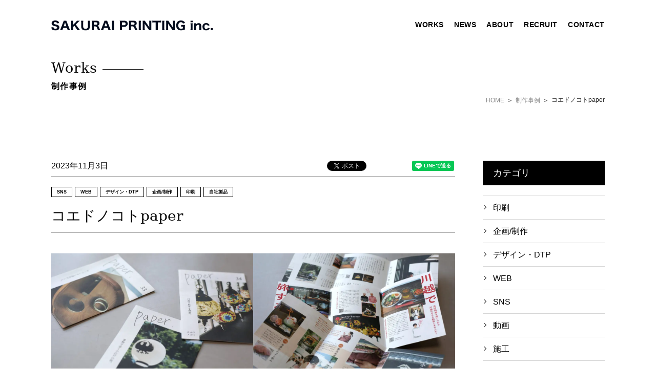

--- FILE ---
content_type: text/html; charset=UTF-8
request_url: https://sakurai-p.co.jp/works/%E3%82%B3%E3%82%A8%E3%83%89%E3%83%8E%E3%82%B3%E3%83%88%E3%80%8C%E3%82%B3%E3%82%A8%E3%83%89%E3%83%8E%E3%82%B3%E3%83%88paper%E3%80%8D/
body_size: 10186
content:
<!doctype html>
<html lang="ja">
<head>
<!-- Global site tag (gtag.js) - Google Analytics-->
<script async src="https://www.googletagmanager.com/gtag/js?id=G-30C0YL5GGV"></script>
<script>
  window.dataLayer = window.dataLayer || [];
  function gtag(){dataLayer.push(arguments);}
  gtag('js', new Date());
  gtag('config', 'G-30C0YL5GGV');
</script>
<meta charset="UTF-8">
<meta name="viewport" content="width=device-width, initial-scale=1">
<!-- Font Awesome 6 -->
<script src="https://kit.fontawesome.com/ddfc7cc0fb.js" crossorigin="anonymous"></script>
<!-- google Webフォント -->
<link rel="preconnect" href="https://fonts.gstatic.com">
<!-- <link href="https://fonts.googleapis.com/css2?family=Noto+Serif+JP:wght@400;500;600&display=swap" rel="stylesheet"> -->
<link href="https://fonts.googleapis.com/css2?family=Noto+Serif+JP:wght@400;500;600&family=Shippori+Mincho:wght@400;500;600display=swap" rel="stylesheet">
<!-- さくらインターネット Webフォント -->
<script type="text/javascript" src="//webfonts.sakura.ne.jp/js/sakurav3.js"></script>
<title>コエドノコトpaper &#8211; 株式会社櫻井印刷所</title>
<meta name='robots' content='max-image-preview:large' />
<link rel='dns-prefetch' href='//use.fontawesome.com' />
<link rel="alternate" title="oEmbed (JSON)" type="application/json+oembed" href="https://sakurai-p.co.jp/wp-json/oembed/1.0/embed?url=https%3A%2F%2Fsakurai-p.co.jp%2Fworks%2F%25e3%2582%25b3%25e3%2582%25a8%25e3%2583%2589%25e3%2583%258e%25e3%2582%25b3%25e3%2583%2588%25e3%2580%258c%25e3%2582%25b3%25e3%2582%25a8%25e3%2583%2589%25e3%2583%258e%25e3%2582%25b3%25e3%2583%2588paper%25e3%2580%258d%2F" />
<link rel="alternate" title="oEmbed (XML)" type="text/xml+oembed" href="https://sakurai-p.co.jp/wp-json/oembed/1.0/embed?url=https%3A%2F%2Fsakurai-p.co.jp%2Fworks%2F%25e3%2582%25b3%25e3%2582%25a8%25e3%2583%2589%25e3%2583%258e%25e3%2582%25b3%25e3%2583%2588%25e3%2580%258c%25e3%2582%25b3%25e3%2582%25a8%25e3%2583%2589%25e3%2583%258e%25e3%2582%25b3%25e3%2583%2588paper%25e3%2580%258d%2F&#038;format=xml" />
<style id='wp-img-auto-sizes-contain-inline-css' type='text/css'>
img:is([sizes=auto i],[sizes^="auto," i]){contain-intrinsic-size:3000px 1500px}
/*# sourceURL=wp-img-auto-sizes-contain-inline-css */
</style>
<style id='wp-block-library-inline-css' type='text/css'>
:root{--wp-block-synced-color:#7a00df;--wp-block-synced-color--rgb:122,0,223;--wp-bound-block-color:var(--wp-block-synced-color);--wp-editor-canvas-background:#ddd;--wp-admin-theme-color:#007cba;--wp-admin-theme-color--rgb:0,124,186;--wp-admin-theme-color-darker-10:#006ba1;--wp-admin-theme-color-darker-10--rgb:0,107,160.5;--wp-admin-theme-color-darker-20:#005a87;--wp-admin-theme-color-darker-20--rgb:0,90,135;--wp-admin-border-width-focus:2px}@media (min-resolution:192dpi){:root{--wp-admin-border-width-focus:1.5px}}.wp-element-button{cursor:pointer}:root .has-very-light-gray-background-color{background-color:#eee}:root .has-very-dark-gray-background-color{background-color:#313131}:root .has-very-light-gray-color{color:#eee}:root .has-very-dark-gray-color{color:#313131}:root .has-vivid-green-cyan-to-vivid-cyan-blue-gradient-background{background:linear-gradient(135deg,#00d084,#0693e3)}:root .has-purple-crush-gradient-background{background:linear-gradient(135deg,#34e2e4,#4721fb 50%,#ab1dfe)}:root .has-hazy-dawn-gradient-background{background:linear-gradient(135deg,#faaca8,#dad0ec)}:root .has-subdued-olive-gradient-background{background:linear-gradient(135deg,#fafae1,#67a671)}:root .has-atomic-cream-gradient-background{background:linear-gradient(135deg,#fdd79a,#004a59)}:root .has-nightshade-gradient-background{background:linear-gradient(135deg,#330968,#31cdcf)}:root .has-midnight-gradient-background{background:linear-gradient(135deg,#020381,#2874fc)}:root{--wp--preset--font-size--normal:16px;--wp--preset--font-size--huge:42px}.has-regular-font-size{font-size:1em}.has-larger-font-size{font-size:2.625em}.has-normal-font-size{font-size:var(--wp--preset--font-size--normal)}.has-huge-font-size{font-size:var(--wp--preset--font-size--huge)}.has-text-align-center{text-align:center}.has-text-align-left{text-align:left}.has-text-align-right{text-align:right}.has-fit-text{white-space:nowrap!important}#end-resizable-editor-section{display:none}.aligncenter{clear:both}.items-justified-left{justify-content:flex-start}.items-justified-center{justify-content:center}.items-justified-right{justify-content:flex-end}.items-justified-space-between{justify-content:space-between}.screen-reader-text{border:0;clip-path:inset(50%);height:1px;margin:-1px;overflow:hidden;padding:0;position:absolute;width:1px;word-wrap:normal!important}.screen-reader-text:focus{background-color:#ddd;clip-path:none;color:#444;display:block;font-size:1em;height:auto;left:5px;line-height:normal;padding:15px 23px 14px;text-decoration:none;top:5px;width:auto;z-index:100000}html :where(.has-border-color){border-style:solid}html :where([style*=border-top-color]){border-top-style:solid}html :where([style*=border-right-color]){border-right-style:solid}html :where([style*=border-bottom-color]){border-bottom-style:solid}html :where([style*=border-left-color]){border-left-style:solid}html :where([style*=border-width]){border-style:solid}html :where([style*=border-top-width]){border-top-style:solid}html :where([style*=border-right-width]){border-right-style:solid}html :where([style*=border-bottom-width]){border-bottom-style:solid}html :where([style*=border-left-width]){border-left-style:solid}html :where(img[class*=wp-image-]){height:auto;max-width:100%}:where(figure){margin:0 0 1em}html :where(.is-position-sticky){--wp-admin--admin-bar--position-offset:var(--wp-admin--admin-bar--height,0px)}@media screen and (max-width:600px){html :where(.is-position-sticky){--wp-admin--admin-bar--position-offset:0px}}

/*# sourceURL=wp-block-library-inline-css */
</style><style id='wp-block-image-inline-css' type='text/css'>
.wp-block-image>a,.wp-block-image>figure>a{display:inline-block}.wp-block-image img{box-sizing:border-box;height:auto;max-width:100%;vertical-align:bottom}@media not (prefers-reduced-motion){.wp-block-image img.hide{visibility:hidden}.wp-block-image img.show{animation:show-content-image .4s}}.wp-block-image[style*=border-radius] img,.wp-block-image[style*=border-radius]>a{border-radius:inherit}.wp-block-image.has-custom-border img{box-sizing:border-box}.wp-block-image.aligncenter{text-align:center}.wp-block-image.alignfull>a,.wp-block-image.alignwide>a{width:100%}.wp-block-image.alignfull img,.wp-block-image.alignwide img{height:auto;width:100%}.wp-block-image .aligncenter,.wp-block-image .alignleft,.wp-block-image .alignright,.wp-block-image.aligncenter,.wp-block-image.alignleft,.wp-block-image.alignright{display:table}.wp-block-image .aligncenter>figcaption,.wp-block-image .alignleft>figcaption,.wp-block-image .alignright>figcaption,.wp-block-image.aligncenter>figcaption,.wp-block-image.alignleft>figcaption,.wp-block-image.alignright>figcaption{caption-side:bottom;display:table-caption}.wp-block-image .alignleft{float:left;margin:.5em 1em .5em 0}.wp-block-image .alignright{float:right;margin:.5em 0 .5em 1em}.wp-block-image .aligncenter{margin-left:auto;margin-right:auto}.wp-block-image :where(figcaption){margin-bottom:1em;margin-top:.5em}.wp-block-image.is-style-circle-mask img{border-radius:9999px}@supports ((-webkit-mask-image:none) or (mask-image:none)) or (-webkit-mask-image:none){.wp-block-image.is-style-circle-mask img{border-radius:0;-webkit-mask-image:url('data:image/svg+xml;utf8,<svg viewBox="0 0 100 100" xmlns="http://www.w3.org/2000/svg"><circle cx="50" cy="50" r="50"/></svg>');mask-image:url('data:image/svg+xml;utf8,<svg viewBox="0 0 100 100" xmlns="http://www.w3.org/2000/svg"><circle cx="50" cy="50" r="50"/></svg>');mask-mode:alpha;-webkit-mask-position:center;mask-position:center;-webkit-mask-repeat:no-repeat;mask-repeat:no-repeat;-webkit-mask-size:contain;mask-size:contain}}:root :where(.wp-block-image.is-style-rounded img,.wp-block-image .is-style-rounded img){border-radius:9999px}.wp-block-image figure{margin:0}.wp-lightbox-container{display:flex;flex-direction:column;position:relative}.wp-lightbox-container img{cursor:zoom-in}.wp-lightbox-container img:hover+button{opacity:1}.wp-lightbox-container button{align-items:center;backdrop-filter:blur(16px) saturate(180%);background-color:#5a5a5a40;border:none;border-radius:4px;cursor:zoom-in;display:flex;height:20px;justify-content:center;opacity:0;padding:0;position:absolute;right:16px;text-align:center;top:16px;width:20px;z-index:100}@media not (prefers-reduced-motion){.wp-lightbox-container button{transition:opacity .2s ease}}.wp-lightbox-container button:focus-visible{outline:3px auto #5a5a5a40;outline:3px auto -webkit-focus-ring-color;outline-offset:3px}.wp-lightbox-container button:hover{cursor:pointer;opacity:1}.wp-lightbox-container button:focus{opacity:1}.wp-lightbox-container button:focus,.wp-lightbox-container button:hover,.wp-lightbox-container button:not(:hover):not(:active):not(.has-background){background-color:#5a5a5a40;border:none}.wp-lightbox-overlay{box-sizing:border-box;cursor:zoom-out;height:100vh;left:0;overflow:hidden;position:fixed;top:0;visibility:hidden;width:100%;z-index:100000}.wp-lightbox-overlay .close-button{align-items:center;cursor:pointer;display:flex;justify-content:center;min-height:40px;min-width:40px;padding:0;position:absolute;right:calc(env(safe-area-inset-right) + 16px);top:calc(env(safe-area-inset-top) + 16px);z-index:5000000}.wp-lightbox-overlay .close-button:focus,.wp-lightbox-overlay .close-button:hover,.wp-lightbox-overlay .close-button:not(:hover):not(:active):not(.has-background){background:none;border:none}.wp-lightbox-overlay .lightbox-image-container{height:var(--wp--lightbox-container-height);left:50%;overflow:hidden;position:absolute;top:50%;transform:translate(-50%,-50%);transform-origin:top left;width:var(--wp--lightbox-container-width);z-index:9999999999}.wp-lightbox-overlay .wp-block-image{align-items:center;box-sizing:border-box;display:flex;height:100%;justify-content:center;margin:0;position:relative;transform-origin:0 0;width:100%;z-index:3000000}.wp-lightbox-overlay .wp-block-image img{height:var(--wp--lightbox-image-height);min-height:var(--wp--lightbox-image-height);min-width:var(--wp--lightbox-image-width);width:var(--wp--lightbox-image-width)}.wp-lightbox-overlay .wp-block-image figcaption{display:none}.wp-lightbox-overlay button{background:none;border:none}.wp-lightbox-overlay .scrim{background-color:#fff;height:100%;opacity:.9;position:absolute;width:100%;z-index:2000000}.wp-lightbox-overlay.active{visibility:visible}@media not (prefers-reduced-motion){.wp-lightbox-overlay.active{animation:turn-on-visibility .25s both}.wp-lightbox-overlay.active img{animation:turn-on-visibility .35s both}.wp-lightbox-overlay.show-closing-animation:not(.active){animation:turn-off-visibility .35s both}.wp-lightbox-overlay.show-closing-animation:not(.active) img{animation:turn-off-visibility .25s both}.wp-lightbox-overlay.zoom.active{animation:none;opacity:1;visibility:visible}.wp-lightbox-overlay.zoom.active .lightbox-image-container{animation:lightbox-zoom-in .4s}.wp-lightbox-overlay.zoom.active .lightbox-image-container img{animation:none}.wp-lightbox-overlay.zoom.active .scrim{animation:turn-on-visibility .4s forwards}.wp-lightbox-overlay.zoom.show-closing-animation:not(.active){animation:none}.wp-lightbox-overlay.zoom.show-closing-animation:not(.active) .lightbox-image-container{animation:lightbox-zoom-out .4s}.wp-lightbox-overlay.zoom.show-closing-animation:not(.active) .lightbox-image-container img{animation:none}.wp-lightbox-overlay.zoom.show-closing-animation:not(.active) .scrim{animation:turn-off-visibility .4s forwards}}@keyframes show-content-image{0%{visibility:hidden}99%{visibility:hidden}to{visibility:visible}}@keyframes turn-on-visibility{0%{opacity:0}to{opacity:1}}@keyframes turn-off-visibility{0%{opacity:1;visibility:visible}99%{opacity:0;visibility:visible}to{opacity:0;visibility:hidden}}@keyframes lightbox-zoom-in{0%{transform:translate(calc((-100vw + var(--wp--lightbox-scrollbar-width))/2 + var(--wp--lightbox-initial-left-position)),calc(-50vh + var(--wp--lightbox-initial-top-position))) scale(var(--wp--lightbox-scale))}to{transform:translate(-50%,-50%) scale(1)}}@keyframes lightbox-zoom-out{0%{transform:translate(-50%,-50%) scale(1);visibility:visible}99%{visibility:visible}to{transform:translate(calc((-100vw + var(--wp--lightbox-scrollbar-width))/2 + var(--wp--lightbox-initial-left-position)),calc(-50vh + var(--wp--lightbox-initial-top-position))) scale(var(--wp--lightbox-scale));visibility:hidden}}
/*# sourceURL=https://sakurai-p.co.jp/wp/wp-includes/blocks/image/style.min.css */
</style>
<style id='wp-block-image-theme-inline-css' type='text/css'>
:root :where(.wp-block-image figcaption){color:#555;font-size:13px;text-align:center}.is-dark-theme :root :where(.wp-block-image figcaption){color:#ffffffa6}.wp-block-image{margin:0 0 1em}
/*# sourceURL=https://sakurai-p.co.jp/wp/wp-includes/blocks/image/theme.min.css */
</style>
<style id='wp-block-columns-inline-css' type='text/css'>
.wp-block-columns{box-sizing:border-box;display:flex;flex-wrap:wrap!important}@media (min-width:782px){.wp-block-columns{flex-wrap:nowrap!important}}.wp-block-columns{align-items:normal!important}.wp-block-columns.are-vertically-aligned-top{align-items:flex-start}.wp-block-columns.are-vertically-aligned-center{align-items:center}.wp-block-columns.are-vertically-aligned-bottom{align-items:flex-end}@media (max-width:781px){.wp-block-columns:not(.is-not-stacked-on-mobile)>.wp-block-column{flex-basis:100%!important}}@media (min-width:782px){.wp-block-columns:not(.is-not-stacked-on-mobile)>.wp-block-column{flex-basis:0;flex-grow:1}.wp-block-columns:not(.is-not-stacked-on-mobile)>.wp-block-column[style*=flex-basis]{flex-grow:0}}.wp-block-columns.is-not-stacked-on-mobile{flex-wrap:nowrap!important}.wp-block-columns.is-not-stacked-on-mobile>.wp-block-column{flex-basis:0;flex-grow:1}.wp-block-columns.is-not-stacked-on-mobile>.wp-block-column[style*=flex-basis]{flex-grow:0}:where(.wp-block-columns){margin-bottom:1.75em}:where(.wp-block-columns.has-background){padding:1.25em 2.375em}.wp-block-column{flex-grow:1;min-width:0;overflow-wrap:break-word;word-break:break-word}.wp-block-column.is-vertically-aligned-top{align-self:flex-start}.wp-block-column.is-vertically-aligned-center{align-self:center}.wp-block-column.is-vertically-aligned-bottom{align-self:flex-end}.wp-block-column.is-vertically-aligned-stretch{align-self:stretch}.wp-block-column.is-vertically-aligned-bottom,.wp-block-column.is-vertically-aligned-center,.wp-block-column.is-vertically-aligned-top{width:100%}
/*# sourceURL=https://sakurai-p.co.jp/wp/wp-includes/blocks/columns/style.min.css */
</style>
<style id='wp-block-paragraph-inline-css' type='text/css'>
.is-small-text{font-size:.875em}.is-regular-text{font-size:1em}.is-large-text{font-size:2.25em}.is-larger-text{font-size:3em}.has-drop-cap:not(:focus):first-letter{float:left;font-size:8.4em;font-style:normal;font-weight:100;line-height:.68;margin:.05em .1em 0 0;text-transform:uppercase}body.rtl .has-drop-cap:not(:focus):first-letter{float:none;margin-left:.1em}p.has-drop-cap.has-background{overflow:hidden}:root :where(p.has-background){padding:1.25em 2.375em}:where(p.has-text-color:not(.has-link-color)) a{color:inherit}p.has-text-align-left[style*="writing-mode:vertical-lr"],p.has-text-align-right[style*="writing-mode:vertical-rl"]{rotate:180deg}
/*# sourceURL=https://sakurai-p.co.jp/wp/wp-includes/blocks/paragraph/style.min.css */
</style>
<style id='global-styles-inline-css' type='text/css'>
:root{--wp--preset--aspect-ratio--square: 1;--wp--preset--aspect-ratio--4-3: 4/3;--wp--preset--aspect-ratio--3-4: 3/4;--wp--preset--aspect-ratio--3-2: 3/2;--wp--preset--aspect-ratio--2-3: 2/3;--wp--preset--aspect-ratio--16-9: 16/9;--wp--preset--aspect-ratio--9-16: 9/16;--wp--preset--color--black: #000000;--wp--preset--color--cyan-bluish-gray: #abb8c3;--wp--preset--color--white: #ffffff;--wp--preset--color--pale-pink: #f78da7;--wp--preset--color--vivid-red: #cf2e2e;--wp--preset--color--luminous-vivid-orange: #ff6900;--wp--preset--color--luminous-vivid-amber: #fcb900;--wp--preset--color--light-green-cyan: #7bdcb5;--wp--preset--color--vivid-green-cyan: #00d084;--wp--preset--color--pale-cyan-blue: #8ed1fc;--wp--preset--color--vivid-cyan-blue: #0693e3;--wp--preset--color--vivid-purple: #9b51e0;--wp--preset--gradient--vivid-cyan-blue-to-vivid-purple: linear-gradient(135deg,rgb(6,147,227) 0%,rgb(155,81,224) 100%);--wp--preset--gradient--light-green-cyan-to-vivid-green-cyan: linear-gradient(135deg,rgb(122,220,180) 0%,rgb(0,208,130) 100%);--wp--preset--gradient--luminous-vivid-amber-to-luminous-vivid-orange: linear-gradient(135deg,rgb(252,185,0) 0%,rgb(255,105,0) 100%);--wp--preset--gradient--luminous-vivid-orange-to-vivid-red: linear-gradient(135deg,rgb(255,105,0) 0%,rgb(207,46,46) 100%);--wp--preset--gradient--very-light-gray-to-cyan-bluish-gray: linear-gradient(135deg,rgb(238,238,238) 0%,rgb(169,184,195) 100%);--wp--preset--gradient--cool-to-warm-spectrum: linear-gradient(135deg,rgb(74,234,220) 0%,rgb(151,120,209) 20%,rgb(207,42,186) 40%,rgb(238,44,130) 60%,rgb(251,105,98) 80%,rgb(254,248,76) 100%);--wp--preset--gradient--blush-light-purple: linear-gradient(135deg,rgb(255,206,236) 0%,rgb(152,150,240) 100%);--wp--preset--gradient--blush-bordeaux: linear-gradient(135deg,rgb(254,205,165) 0%,rgb(254,45,45) 50%,rgb(107,0,62) 100%);--wp--preset--gradient--luminous-dusk: linear-gradient(135deg,rgb(255,203,112) 0%,rgb(199,81,192) 50%,rgb(65,88,208) 100%);--wp--preset--gradient--pale-ocean: linear-gradient(135deg,rgb(255,245,203) 0%,rgb(182,227,212) 50%,rgb(51,167,181) 100%);--wp--preset--gradient--electric-grass: linear-gradient(135deg,rgb(202,248,128) 0%,rgb(113,206,126) 100%);--wp--preset--gradient--midnight: linear-gradient(135deg,rgb(2,3,129) 0%,rgb(40,116,252) 100%);--wp--preset--font-size--small: 13px;--wp--preset--font-size--medium: 20px;--wp--preset--font-size--large: 36px;--wp--preset--font-size--x-large: 42px;--wp--preset--spacing--20: 0.44rem;--wp--preset--spacing--30: 0.67rem;--wp--preset--spacing--40: 1rem;--wp--preset--spacing--50: 1.5rem;--wp--preset--spacing--60: 2.25rem;--wp--preset--spacing--70: 3.38rem;--wp--preset--spacing--80: 5.06rem;--wp--preset--shadow--natural: 6px 6px 9px rgba(0, 0, 0, 0.2);--wp--preset--shadow--deep: 12px 12px 50px rgba(0, 0, 0, 0.4);--wp--preset--shadow--sharp: 6px 6px 0px rgba(0, 0, 0, 0.2);--wp--preset--shadow--outlined: 6px 6px 0px -3px rgb(255, 255, 255), 6px 6px rgb(0, 0, 0);--wp--preset--shadow--crisp: 6px 6px 0px rgb(0, 0, 0);}:where(.is-layout-flex){gap: 0.5em;}:where(.is-layout-grid){gap: 0.5em;}body .is-layout-flex{display: flex;}.is-layout-flex{flex-wrap: wrap;align-items: center;}.is-layout-flex > :is(*, div){margin: 0;}body .is-layout-grid{display: grid;}.is-layout-grid > :is(*, div){margin: 0;}:where(.wp-block-columns.is-layout-flex){gap: 2em;}:where(.wp-block-columns.is-layout-grid){gap: 2em;}:where(.wp-block-post-template.is-layout-flex){gap: 1.25em;}:where(.wp-block-post-template.is-layout-grid){gap: 1.25em;}.has-black-color{color: var(--wp--preset--color--black) !important;}.has-cyan-bluish-gray-color{color: var(--wp--preset--color--cyan-bluish-gray) !important;}.has-white-color{color: var(--wp--preset--color--white) !important;}.has-pale-pink-color{color: var(--wp--preset--color--pale-pink) !important;}.has-vivid-red-color{color: var(--wp--preset--color--vivid-red) !important;}.has-luminous-vivid-orange-color{color: var(--wp--preset--color--luminous-vivid-orange) !important;}.has-luminous-vivid-amber-color{color: var(--wp--preset--color--luminous-vivid-amber) !important;}.has-light-green-cyan-color{color: var(--wp--preset--color--light-green-cyan) !important;}.has-vivid-green-cyan-color{color: var(--wp--preset--color--vivid-green-cyan) !important;}.has-pale-cyan-blue-color{color: var(--wp--preset--color--pale-cyan-blue) !important;}.has-vivid-cyan-blue-color{color: var(--wp--preset--color--vivid-cyan-blue) !important;}.has-vivid-purple-color{color: var(--wp--preset--color--vivid-purple) !important;}.has-black-background-color{background-color: var(--wp--preset--color--black) !important;}.has-cyan-bluish-gray-background-color{background-color: var(--wp--preset--color--cyan-bluish-gray) !important;}.has-white-background-color{background-color: var(--wp--preset--color--white) !important;}.has-pale-pink-background-color{background-color: var(--wp--preset--color--pale-pink) !important;}.has-vivid-red-background-color{background-color: var(--wp--preset--color--vivid-red) !important;}.has-luminous-vivid-orange-background-color{background-color: var(--wp--preset--color--luminous-vivid-orange) !important;}.has-luminous-vivid-amber-background-color{background-color: var(--wp--preset--color--luminous-vivid-amber) !important;}.has-light-green-cyan-background-color{background-color: var(--wp--preset--color--light-green-cyan) !important;}.has-vivid-green-cyan-background-color{background-color: var(--wp--preset--color--vivid-green-cyan) !important;}.has-pale-cyan-blue-background-color{background-color: var(--wp--preset--color--pale-cyan-blue) !important;}.has-vivid-cyan-blue-background-color{background-color: var(--wp--preset--color--vivid-cyan-blue) !important;}.has-vivid-purple-background-color{background-color: var(--wp--preset--color--vivid-purple) !important;}.has-black-border-color{border-color: var(--wp--preset--color--black) !important;}.has-cyan-bluish-gray-border-color{border-color: var(--wp--preset--color--cyan-bluish-gray) !important;}.has-white-border-color{border-color: var(--wp--preset--color--white) !important;}.has-pale-pink-border-color{border-color: var(--wp--preset--color--pale-pink) !important;}.has-vivid-red-border-color{border-color: var(--wp--preset--color--vivid-red) !important;}.has-luminous-vivid-orange-border-color{border-color: var(--wp--preset--color--luminous-vivid-orange) !important;}.has-luminous-vivid-amber-border-color{border-color: var(--wp--preset--color--luminous-vivid-amber) !important;}.has-light-green-cyan-border-color{border-color: var(--wp--preset--color--light-green-cyan) !important;}.has-vivid-green-cyan-border-color{border-color: var(--wp--preset--color--vivid-green-cyan) !important;}.has-pale-cyan-blue-border-color{border-color: var(--wp--preset--color--pale-cyan-blue) !important;}.has-vivid-cyan-blue-border-color{border-color: var(--wp--preset--color--vivid-cyan-blue) !important;}.has-vivid-purple-border-color{border-color: var(--wp--preset--color--vivid-purple) !important;}.has-vivid-cyan-blue-to-vivid-purple-gradient-background{background: var(--wp--preset--gradient--vivid-cyan-blue-to-vivid-purple) !important;}.has-light-green-cyan-to-vivid-green-cyan-gradient-background{background: var(--wp--preset--gradient--light-green-cyan-to-vivid-green-cyan) !important;}.has-luminous-vivid-amber-to-luminous-vivid-orange-gradient-background{background: var(--wp--preset--gradient--luminous-vivid-amber-to-luminous-vivid-orange) !important;}.has-luminous-vivid-orange-to-vivid-red-gradient-background{background: var(--wp--preset--gradient--luminous-vivid-orange-to-vivid-red) !important;}.has-very-light-gray-to-cyan-bluish-gray-gradient-background{background: var(--wp--preset--gradient--very-light-gray-to-cyan-bluish-gray) !important;}.has-cool-to-warm-spectrum-gradient-background{background: var(--wp--preset--gradient--cool-to-warm-spectrum) !important;}.has-blush-light-purple-gradient-background{background: var(--wp--preset--gradient--blush-light-purple) !important;}.has-blush-bordeaux-gradient-background{background: var(--wp--preset--gradient--blush-bordeaux) !important;}.has-luminous-dusk-gradient-background{background: var(--wp--preset--gradient--luminous-dusk) !important;}.has-pale-ocean-gradient-background{background: var(--wp--preset--gradient--pale-ocean) !important;}.has-electric-grass-gradient-background{background: var(--wp--preset--gradient--electric-grass) !important;}.has-midnight-gradient-background{background: var(--wp--preset--gradient--midnight) !important;}.has-small-font-size{font-size: var(--wp--preset--font-size--small) !important;}.has-medium-font-size{font-size: var(--wp--preset--font-size--medium) !important;}.has-large-font-size{font-size: var(--wp--preset--font-size--large) !important;}.has-x-large-font-size{font-size: var(--wp--preset--font-size--x-large) !important;}
:where(.wp-block-columns.is-layout-flex){gap: 2em;}:where(.wp-block-columns.is-layout-grid){gap: 2em;}
/*# sourceURL=global-styles-inline-css */
</style>
<style id='core-block-supports-inline-css' type='text/css'>
.wp-container-core-columns-is-layout-9d6595d7{flex-wrap:nowrap;}
/*# sourceURL=core-block-supports-inline-css */
</style>

<style id='classic-theme-styles-inline-css' type='text/css'>
/*! This file is auto-generated */
.wp-block-button__link{color:#fff;background-color:#32373c;border-radius:9999px;box-shadow:none;text-decoration:none;padding:calc(.667em + 2px) calc(1.333em + 2px);font-size:1.125em}.wp-block-file__button{background:#32373c;color:#fff;text-decoration:none}
/*# sourceURL=/wp-includes/css/classic-themes.min.css */
</style>
<link rel='stylesheet' id='spider-css' href='https://sakurai-p.co.jp/wp/wp-content/plugins/snow-monkey-blocks/dist/packages/spider/dist/css/spider.css' type='text/css' media='all' />
<link rel='stylesheet' id='snow-monkey-blocks-css' href='https://sakurai-p.co.jp/wp/wp-content/plugins/snow-monkey-blocks/dist/css/blocks.css' type='text/css' media='all' />
<link rel='stylesheet' id='sass-basis-css' href='https://sakurai-p.co.jp/wp/wp-content/plugins/snow-monkey-blocks/dist/css/fallback.css' type='text/css' media='all' />
<link rel='stylesheet' id='snow-monkey-blocks/nopro-css' href='https://sakurai-p.co.jp/wp/wp-content/plugins/snow-monkey-blocks/dist/css/nopro.css' type='text/css' media='all' />
<link rel='stylesheet' id='snow-monkey-editor-css' href='https://sakurai-p.co.jp/wp/wp-content/plugins/snow-monkey-editor/dist/css/app.css' type='text/css' media='all' />
<link rel='stylesheet' id='snow-monkey-editor@view-css' href='https://sakurai-p.co.jp/wp/wp-content/plugins/snow-monkey-editor/dist/css/view.css' type='text/css' media='all' />
<link rel='stylesheet' id='fontawesome-css' href='https://use.fontawesome.com/releases/v5.6.1/css/all.css' type='text/css' media='' />
<link rel='stylesheet' id='fancybox-css' href='https://sakurai-p.co.jp/wp/wp-content/themes/sakurai-p/assets/fancybox/jquery.fancybox.min.css' type='text/css' media='' />
<link rel='stylesheet' id='slick-css' href='https://sakurai-p.co.jp/wp/wp-content/themes/sakurai-p/assets/slick/slick.css' type='text/css' media='' />
<link rel='stylesheet' id='slick-theme-css' href='https://sakurai-p.co.jp/wp/wp-content/themes/sakurai-p/assets/slick/slick-theme.css' type='text/css' media='' />
<link rel='stylesheet' id='editor-css' href='https://sakurai-p.co.jp/wp/wp-content/themes/sakurai-p/assets/css/editor.css' type='text/css' media='' />
<link rel='stylesheet' id='style-css' href='https://sakurai-p.co.jp/wp/wp-content/themes/sakurai-p/assets/css/style.css?v=20251211140717' type='text/css' media='' />
<script type="text/javascript" src="https://sakurai-p.co.jp/wp/wp-content/plugins/snow-monkey-blocks/dist/packages/fontawesome-free/all.min.js" id="fontawesome6-js" defer="defer" data-wp-strategy="defer"></script>
<script type="text/javascript" src="https://sakurai-p.co.jp/wp/wp-content/plugins/snow-monkey-blocks/dist/packages/spider/dist/js/spider.js" id="spider-js" defer="defer" data-wp-strategy="defer"></script>
<script type="text/javascript" src="https://sakurai-p.co.jp/wp/wp-content/plugins/snow-monkey-editor/dist/js/app.js" id="snow-monkey-editor-js" defer="defer" data-wp-strategy="defer"></script>
<script type="text/javascript" src="https://sakurai-p.co.jp/wp/wp-includes/js/jquery/jquery.min.js" id="jquery-core-js"></script>
<script type="text/javascript" src="https://sakurai-p.co.jp/wp/wp-includes/js/jquery/jquery-migrate.min.js" id="jquery-migrate-js"></script>
<link rel="https://api.w.org/" href="https://sakurai-p.co.jp/wp-json/" /><link rel="alternate" title="JSON" type="application/json" href="https://sakurai-p.co.jp/wp-json/wp/v2/works/2029" /><link rel="canonical" href="https://sakurai-p.co.jp/works/%e3%82%b3%e3%82%a8%e3%83%89%e3%83%8e%e3%82%b3%e3%83%88%e3%80%8c%e3%82%b3%e3%82%a8%e3%83%89%e3%83%8e%e3%82%b3%e3%83%88paper%e3%80%8d/" />

<meta name="description" content="櫻井印刷所が定期的に発行している「コエドノコトpaper」。川越のホットな情報を掲載">
<meta property="og:title" content="コエドノコトpaper">
<meta property="og:description" content="櫻井印刷所が定期的に発行している「コエドノコトpaper」。川越のホットな情報を掲載">
<meta property="og:type" content="article">
<meta property="og:url" content="https://sakurai-p.co.jp/works/%e3%82%b3%e3%82%a8%e3%83%89%e3%83%8e%e3%82%b3%e3%83%88%e3%80%8c%e3%82%b3%e3%82%a8%e3%83%89%e3%83%8e%e3%82%b3%e3%83%88paper%e3%80%8d/">
<meta property="og:image" content="https://sakurai-p.co.jp/wp/wp-content/uploads/2023/11/AS6A8581.jpg">
<meta property="og:site_name" content="株式会社櫻井印刷所">
<meta name="twitter:card" content="summary_large_image" />
<meta property="og:locale" content="ja_JP" />
<link rel="icon" href="https://sakurai-p.co.jp/wp/wp-content/uploads/2024/12/newLOGO-4-150x150.png" sizes="32x32" />
<link rel="icon" href="https://sakurai-p.co.jp/wp/wp-content/uploads/2024/12/newLOGO-4-250x250.png" sizes="192x192" />
<link rel="apple-touch-icon" href="https://sakurai-p.co.jp/wp/wp-content/uploads/2024/12/newLOGO-4-250x250.png" />
<meta name="msapplication-TileImage" content="https://sakurai-p.co.jp/wp/wp-content/uploads/2024/12/newLOGO-4-300x300.png" />
   
 
</head>

<body class="wp-singular works-template-default single single-works postid-2029 wp-theme-sakurai-p">
    
    
<div id="wrapper">
		
	<header class="header header_fixed">
        <div class="container">
            <div class="header_block">
                <div class="h_logo"><a href="https://sakurai-p.co.jp"><img src="https://sakurai-p.co.jp/wp/wp-content/themes/sakurai-p/assets/images/common/h_logo.svg" alt="株式会社櫻井印刷所"></a></div>
				<div class="h_content">
					<div class="h_nav">
						<div id="menu">
							<span class="filter btn_menu_close"></span>
							<div class="menu_content">
								<div class="gnav">
									<div class="menu-%e3%82%b0%e3%83%ad%e3%83%bc%e3%83%90%e3%83%ab%e3%83%a1%e3%83%8b%e3%83%a5%e3%83%bc-container"><ul id="menu-%e3%82%b0%e3%83%ad%e3%83%bc%e3%83%90%e3%83%ab%e3%83%a1%e3%83%8b%e3%83%a5%e3%83%bc" class="gnav_list"><li id="menu-item-86" class="h_sp menu-item menu-item-type-post_type menu-item-object-page menu-item-home menu-item-86"><a href="https://sakurai-p.co.jp/">HOME</a></li>
<li id="menu-item-88" class="menu-item menu-item-type-custom menu-item-object-custom menu-item-88"><a href="https://sakurai-p.co.jp/works/">WORKS</a></li>
<li id="menu-item-87" class="menu-item menu-item-type-post_type menu-item-object-page current_page_parent menu-item-87"><a href="https://sakurai-p.co.jp/news/">NEWS</a></li>
<li id="menu-item-92" class="menu-item menu-item-type-post_type menu-item-object-page menu-item-92"><a href="https://sakurai-p.co.jp/about/">ABOUT</a></li>
<li id="menu-item-95" class="menu-item menu-item-type-post_type menu-item-object-page menu-item-95"><a href="https://sakurai-p.co.jp/recruit/">RECRUIT</a></li>
<li id="menu-item-98" class="menu-item menu-item-type-post_type menu-item-object-page menu-item-98"><a href="https://sakurai-p.co.jp/contact/">CONTACT</a></li>
</ul></div>								</div>
								<!-- <div class="h_info">
									<div class="h_btn"><a class="btn small" href="https://sakuraip.official.ec/" target="_blank">ONLINE SHOP<span class="icon_right"><i class="fas fa-shopping-cart"></i></span></a></div>
								</div> -->
							</div>
						</div>
					</div>
				</div>
            </div>
        </div>
        <div id="spnav_buttonwrap">
          <div id="spnav_button">
              <div>
                  <span></span>
                  <span></span>
                  <span></span>
              </div>
          </div>
        </div>
		<div class="contact-btn">
			<a href="https://sakurai-p.co.jp/contact/" class="c-btn btn--circle"><i class="far fa-envelope"></i><br>お問い合わせ<br>はコチラ<i class="fas fa-angle-down fa-position-bottom"></i></a>
		</div>
		
		
    </header>
	
	

	
	<div id="page_blog_detail" class="page_common group_blog">
		<main>
            		
			<div class="common_pagecontent">
				
				<div class="effect_group_wrap">
					<section id="pagetitle_section">
						<div class="container">
							<div class="pagetitle_block">
								<h1 class="pagetitle effect_group  effect_show"><span class="f_en">Works</span><span class="f_ja">制作事例</span></h1>
							</div>
						</div>
					</section>

					<div class="crumb effect_group effect_show">
						<div class="container">
						<ul>
							<li><a href="https://sakurai-p.co.jp/">HOME</a></li>
							<li><a href="https://sakurai-p.co.jp/works/">制作事例</a></li>
							<li>コエドノコトpaper</li>
						</ul>
						</div>
					</div>
				</div>
				
				
				<div class="container"> 
					<div class="content_2col">

						 <div class="main_content">

							<div class="news_block">
								<article>

																		<div class="detail_wrap">
										<div class="detail_head">
											<div class="detail_date">2023年11月3日</div>
											<ul class="detail_sns_list">
												<li><a href="https://twitter.com/share?ref_src=twsrc%5Etfw" class="twitter-share-button" data-show-count="false">Tweet</a><script async src="https://platform.twitter.com/widgets.js" charset="utf-8"></script></li>
												<li><iframe src="https://www.facebook.com/plugins/share_button.php?href=https%3A%2F%2Fsakurai-p.co.jp%2Fworks%2F%25e3%2582%25b3%25e3%2582%25a8%25e3%2583%2589%25e3%2583%258e%25e3%2582%25b3%25e3%2583%2588%25e3%2580%258c%25e3%2582%25b3%25e3%2582%25a8%25e3%2583%2589%25e3%2583%258e%25e3%2582%25b3%25e3%2583%2588paper%25e3%2580%258d%2F&layout=button&size=small&appId=640833960040275&width=69&height=20" width="69" height="20" style="border:none;overflow:hidden" scrolling="no" frameborder="0" allowfullscreen="true" allow="autoplay; clipboard-write; encrypted-media; picture-in-picture; web-share"></iframe></li>
												<li><div class="line-it-button" data-lang="ja" data-type="share-a" data-ver="3" data-url="https://sakurai-p.co.jp/works/%e3%82%b3%e3%82%a8%e3%83%89%e3%83%8e%e3%82%b3%e3%83%88%e3%80%8c%e3%82%b3%e3%82%a8%e3%83%89%e3%83%8e%e3%82%b3%e3%83%88paper%e3%80%8d/" data-color="default" data-size="small" data-count="false" style="display: none;"></div><script src="https://www.line-website.com/social-plugins/js/thirdparty/loader.min.js" async="async" defer="defer"></script></li>
											</ul>
										</div>
																					<div class="category_icon_list">
																								<span class="category_icon">SNS</span>
																								<span class="category_icon">WEB</span>
																								<span class="category_icon">デザイン・DTP</span>
																								<span class="category_icon">企画/制作</span>
																								<span class="category_icon">印刷</span>
																								<span class="category_icon">自社製品</span>
																							</div>
																				<h1 class="detail_title f_mincho">コエドノコトpaper</h1>

										<div class="editor">
<div class="wp-block-columns is-layout-flex wp-container-core-columns-is-layout-9d6595d7 wp-block-columns-is-layout-flex">
<div class="wp-block-column is-layout-flow wp-block-column-is-layout-flow">
<figure class="wp-block-image size-large"><img fetchpriority="high" decoding="async" width="1024" height="682" src="https://sakurai-p.co.jp/wp/wp-content/uploads/2023/11/AS6A8581-1024x682.jpg" alt="" class="wp-image-2030" srcset="https://sakurai-p.co.jp/wp/wp-content/uploads/2023/11/AS6A8581-1024x682.jpg 1024w, https://sakurai-p.co.jp/wp/wp-content/uploads/2023/11/AS6A8581-300x200.jpg 300w, https://sakurai-p.co.jp/wp/wp-content/uploads/2023/11/AS6A8581-768x512.jpg 768w, https://sakurai-p.co.jp/wp/wp-content/uploads/2023/11/AS6A8581-1536x1024.jpg 1536w, https://sakurai-p.co.jp/wp/wp-content/uploads/2023/11/AS6A8581.jpg 2000w" sizes="(max-width: 1024px) 100vw, 1024px" /></figure>
</div>



<div class="wp-block-column is-layout-flow wp-block-column-is-layout-flow">
<figure class="wp-block-image size-large"><img decoding="async" width="1024" height="682" src="https://sakurai-p.co.jp/wp/wp-content/uploads/2023/11/AS6A8585-1024x682.jpg" alt="" class="wp-image-2031" srcset="https://sakurai-p.co.jp/wp/wp-content/uploads/2023/11/AS6A8585-1024x682.jpg 1024w, https://sakurai-p.co.jp/wp/wp-content/uploads/2023/11/AS6A8585-300x200.jpg 300w, https://sakurai-p.co.jp/wp/wp-content/uploads/2023/11/AS6A8585-768x512.jpg 768w, https://sakurai-p.co.jp/wp/wp-content/uploads/2023/11/AS6A8585-1536x1024.jpg 1536w, https://sakurai-p.co.jp/wp/wp-content/uploads/2023/11/AS6A8585.jpg 2000w" sizes="(max-width: 1024px) 100vw, 1024px" /></figure>
</div>
</div>



<p>櫻井印刷所が定期的に発行している「コエドノコトpaper」。川越のホットな情報を掲載している、小さなフリーペーパーです。現在川越市内の店舗、東武東上線・JR東日本の駅に設置しています。ぜひお手に取ってご覧ください。</p>



<p>バックナンバーは<a href="https://koedonokoto.sakurai-p.co.jp/">こちら</a>から</p>



<p>※広告掲載を希望の方は<a href="https://koedonokoto.sakurai-p.co.jp/contact/">こちら</a>からご連絡ください。</p>
</div>
									</div>
									
								</article>

							</div>

						 </div>

						 

<div class="side_content">
    <aside>
        
                        <section class="side_block">
            <div class="side_box_inner">
                <h2 class="side_subtitle">カテゴリ</h2>
                <ul class="side_list pc">
                                        <li><a class="icon_category" href="https://sakurai-p.co.jp/works_cat/print/">印刷</a></li>
                                        <li><a class="icon_category" href="https://sakurai-p.co.jp/works_cat/produce/">企画/制作</a></li>
                                        <li><a class="icon_category" href="https://sakurai-p.co.jp/works_cat/%e3%83%87%e3%82%b6%e3%82%a4%e3%83%b3%e3%83%bbdtp/">デザイン・DTP</a></li>
                                        <li><a class="icon_category" href="https://sakurai-p.co.jp/works_cat/web/">WEB</a></li>
                                        <li><a class="icon_category" href="https://sakurai-p.co.jp/works_cat/sns/">SNS</a></li>
                                        <li><a class="icon_category" href="https://sakurai-p.co.jp/works_cat/%e5%8b%95%e7%94%bb/">動画</a></li>
                                        <li><a class="icon_category" href="https://sakurai-p.co.jp/works_cat/%e6%96%bd%e5%b7%a5/">施工</a></li>
                                        <li><a class="icon_category" href="https://sakurai-p.co.jp/works_cat/%e3%82%a4%e3%83%99%e3%83%b3%e3%83%88/">イベント</a></li>
                                        <li><a class="icon_category" href="https://sakurai-p.co.jp/works_cat/%e6%9b%b8%e7%b1%8d/">書籍</a></li>
                                        <li><a class="icon_category" href="https://sakurai-p.co.jp/works_cat/%e8%87%aa%e7%a4%be%e8%a3%bd%e5%93%81/">自社製品</a></li>
                                        <li><a class="icon_category" href="https://sakurai-p.co.jp/works_cat/%e3%83%8e%e3%83%99%e3%83%ab%e3%83%86%e3%82%a3/">ノベルティ</a></li>
                                        <li><a class="icon_category" href="https://sakurai-p.co.jp/works_cat/%e3%83%ad%e3%82%b4/">ロゴ</a></li>
                                        <li><a class="icon_category" href="https://sakurai-p.co.jp/works_cat/%e6%b4%bb%e7%89%88%e5%8d%b0%e5%88%b7/">活版印刷</a></li>
                                    </ul>
                <div class="select_box sp">
                    <select name="school" class="select_link">
                        <option value="">選択してください</option>
                                                <option value="https://sakurai-p.co.jp/works_cat/print/" >印刷</option>
                                            <option value="https://sakurai-p.co.jp/works_cat/produce/" >企画/制作</option>
                                            <option value="https://sakurai-p.co.jp/works_cat/%e3%83%87%e3%82%b6%e3%82%a4%e3%83%b3%e3%83%bbdtp/" >デザイン・DTP</option>
                                            <option value="https://sakurai-p.co.jp/works_cat/web/" >WEB</option>
                                            <option value="https://sakurai-p.co.jp/works_cat/sns/" >SNS</option>
                                            <option value="https://sakurai-p.co.jp/works_cat/%e5%8b%95%e7%94%bb/" >動画</option>
                                            <option value="https://sakurai-p.co.jp/works_cat/%e6%96%bd%e5%b7%a5/" >施工</option>
                                            <option value="https://sakurai-p.co.jp/works_cat/%e3%82%a4%e3%83%99%e3%83%b3%e3%83%88/" >イベント</option>
                                            <option value="https://sakurai-p.co.jp/works_cat/%e6%9b%b8%e7%b1%8d/" >書籍</option>
                                            <option value="https://sakurai-p.co.jp/works_cat/%e8%87%aa%e7%a4%be%e8%a3%bd%e5%93%81/" >自社製品</option>
                                            <option value="https://sakurai-p.co.jp/works_cat/%e3%83%8e%e3%83%99%e3%83%ab%e3%83%86%e3%82%a3/" >ノベルティ</option>
                                            <option value="https://sakurai-p.co.jp/works_cat/%e3%83%ad%e3%82%b4/" >ロゴ</option>
                                            <option value="https://sakurai-p.co.jp/works_cat/%e6%b4%bb%e7%89%88%e5%8d%b0%e5%88%b7/" >活版印刷</option>
                                        </select>
                </div>
            </div>
        </section>
                

		
		        
		        
    </aside>


</div><!-- .side_content -->

					</div>

					<ul class="link_nav_list">
						<li><a href="https://sakurai-p.co.jp/works/%e6%a0%aa%e5%bc%8f%e4%bc%9a%e7%a4%be-j-wave%e6%a7%98%e3%80%8ctime-table%e3%80%8d/" rel="prev">前の記事</a></li>
						<li><a href="https://sakurai-p.co.jp/works/">一覧ページへ</a></li>
						<li><a href="https://sakurai-p.co.jp/works/kawagoe-premium/" rel="next">次の記事</a></li>
					</ul>
					
				</div>
				
			</div>


			            
		</main>
	</div>
	


<section id="f_contact" class="common_section effect effect_show">
	<div class="container">
		<div class="alC">
			<a class="btn f_en" href="https://sakurai-p.co.jp/contact/">
				
				<script type="text/javascript">
					
				var msg = new Array();
					
				msg[0] = '相談してみる';
				msg[1] = 'これを作りたい';
				msg[2] = '依頼はこちら';
				msg[3] = '見積もりいかがですか？';
				msg[4] = '詳しく聞きたい';

				var no = Math.floor(Math.random() * msg.length);
					
				document.write(msg[no]);
					
				</script>
			
			</a></div>
		

	</div>
</section>

<div class="icon-img">
	<a href="https://sakurai-p.co.jp/about#fsc"><img src="https://sakurai-p.co.jp/wp/wp-content/uploads/2022/08/b1e4ab712c1520fda54633319ee28efa.jpg" width="70px" height="auto"></a>
	　<img src="https://sakurai-p.co.jp/wp/wp-content/uploads/2022/08/016dc1ecefed7bc76e90878803affb6e-1.jpg" width="90px" height="auto">
			</div>

	<div class="totop">
	
	<a href="#wrapper" class="f_en"><span class="icon"><span class="arrow_right"></span></span>Page top</a></div>

	<footer class="footer">
		<div class="container">
			<div class="f_content">
			</div>
			<div class="f_logo"><a href="https://sakurai-p.co.jp"><img src="https://sakurai-p.co.jp/wp/wp-content/themes/sakurai-p/assets/images/common/f_logo_black.svg" alt="株式会社櫻井印刷所"></a></div>
			<div class="f_menu">
									<div class="menu-%e3%82%b0%e3%83%ad%e3%83%bc%e3%83%90%e3%83%ab%e3%83%a1%e3%83%8b%e3%83%a5%e3%83%bc-container"><ul id="menu-%e3%82%b0%e3%83%ad%e3%83%bc%e3%83%90%e3%83%ab%e3%83%a1%e3%83%8b%e3%83%a5%e3%83%bc-1" class="fnav_list"><li class="h_sp menu-item menu-item-type-post_type menu-item-object-page menu-item-home menu-item-86"><a href="https://sakurai-p.co.jp/">HOME</a></li>
<li class="menu-item menu-item-type-custom menu-item-object-custom menu-item-88"><a href="https://sakurai-p.co.jp/works/">WORKS</a></li>
<li class="menu-item menu-item-type-post_type menu-item-object-page current_page_parent menu-item-87"><a href="https://sakurai-p.co.jp/news/">NEWS</a></li>
<li class="menu-item menu-item-type-post_type menu-item-object-page menu-item-92"><a href="https://sakurai-p.co.jp/about/">ABOUT</a></li>
<li class="menu-item menu-item-type-post_type menu-item-object-page menu-item-95"><a href="https://sakurai-p.co.jp/recruit/">RECRUIT</a></li>
<li class="menu-item menu-item-type-post_type menu-item-object-page menu-item-98"><a href="https://sakurai-p.co.jp/contact/">CONTACT</a></li>
</ul></div>							</div>
			<div class="f_info">
				<ul class="f_info_list">
					<li><a href=""></a></li>
				</ul>
			</div>
			<div class="f_sns">
				<ul class="sns_list">
					<li><a href="https://www.facebook.com/sakuraiprinting/" target="_blank"><i class="fab fa-facebook-f"></i></a></li>
					<li><a href="https://www.instagram.com/sakurai_printing.bunseisha/" target="_blank"><i class="fab fa-instagram"></i></a></li>
					<li><a href="https://twitter.com/sakuraiinsatsu" target="_blank"><i class="fab fa-twitter"></i></a></li>
				</ul>
			</div>
			<p class="privacy_policy"><a href="https://sakurai-p.co.jp/privacy-policy/">プライバシーポリシー<span class="icon_right"><i class="fa fa-angle-double-right" aria-hidden="true"></i></span></a></p>
		</div>
		<div class="copyright">
			<div class="container">
				<p>&copy;SAKURAI printing Inc. All Rights Reserved.</p>
			</div>
		</div>
	</footer>
		
</div><!-- #wrapper -->
	
<script type="speculationrules">
{"prefetch":[{"source":"document","where":{"and":[{"href_matches":"/*"},{"not":{"href_matches":["/wp/wp-*.php","/wp/wp-admin/*","/wp/wp-content/uploads/*","/wp/wp-content/*","/wp/wp-content/plugins/*","/wp/wp-content/themes/sakurai-p/*","/*\\?(.+)"]}},{"not":{"selector_matches":"a[rel~=\"nofollow\"]"}},{"not":{"selector_matches":".no-prefetch, .no-prefetch a"}}]},"eagerness":"conservative"}]}
</script>
<script type="text/javascript" src="https://sakurai-p.co.jp/wp/wp-content/themes/sakurai-p/assets/fancybox/jquery.fancybox.min.js" id="fancybox-js"></script>
<script type="text/javascript" src="https://sakurai-p.co.jp/wp/wp-content/themes/sakurai-p/assets/slick/slick.min.js" id="slick.min-js"></script>
<script type="text/javascript" src="https://sakurai-p.co.jp/wp/wp-content/themes/sakurai-p/assets/js/scripts.js?v=20251211140717" id="scripts-js"></script>

<div id="sp-fixed-menu" class="for-sp">
  <ul>
    <li><a href="tel:0492220935"><i class="fas fa-solid fa-phone" aria-hidden="true"></i><p>049-222-0935</p></a></li>
    <li><a href="https://sakurai-p.co.jp/contact/"><i class="fas fa-solid fa-envelope"></i><p>お問い合わせ</p></a></li>
  </ul>
</div>
</body>
</html>



--- FILE ---
content_type: text/css
request_url: https://sakurai-p.co.jp/wp/wp-content/themes/sakurai-p/assets/css/editor.css
body_size: 367
content:
@charset "UTF-8";


/*** editor ***/
.editor h2{
    font-size: 1.5rem;
    font-weight: bold;
    margin-top: 2rem;
    margin-bottom: 1rem;
}
.editor h3{
    font-size: 1.25rem;
    font-weight: bold;
    margin-top: 2rem;
    margin-bottom: 1rem;
}
.editor h4{
    font-size: 1.13rem;
    font-weight: bold;
    margin-top: 2rem;
    margin-bottom: 1rem;
}
.editor h5{
    font-size: 1rem;
    font-weight: bold;
    margin-top: 2rem;
    margin-bottom: 1rem;
}
.editor p{
    line-height: 2;
    margin-bottom: 2em;
}
.editor p:last-child{
    margin-bottom: 0px;
}
.editor li,
.editor th,
.editor td,
.editor dt,
.editor dd{
    line-height: 2;
}
.aligncenter{
    display: block;
    margin: 20px auto;
}
.editor ul{
    list-style-type: disc;
    margin-bottom: 2em;
}
.editor ol{
    list-style-type: decimal;
    margin-bottom: 2em;
}
.editor ul li,
.editor ol li{
    margin-left: 2em;
    margin-bottom: 0.5em;
}
.editor a{
    color: #0098d8;
    text-decoration: underline;
}
.editor a:hover{
    text-decoration: none;
}
.wp-block-media-text{
	margin-bottom: 2em;
}

@media (max-width: 768px) {
    .editor h2{
        font-size: 1.25rem;
        font-weight: bold;
        margin-top: 2rem;
        margin-bottom: 1rem;
    }
    .editor h3{
        font-size: 1.13rem;
        font-weight: bold;
        margin-top: 2rem;
        margin-bottom: 1rem;
    }
    .editor h4{
        font-size: 1rem;
        font-weight: bold;
        margin-top: 2rem;
        margin-bottom: 1rem;
    }
    .editor h5{
        font-size: 0.88rem;
        font-weight: bold;
        margin-top: 2rem;
        margin-bottom: 1rem;
    }
    .editor p{
        font-size: 0.88rem;
    }
    .editor li,
    .editor th,
    .editor td,
    .editor dt,
    .editor dd{
        font-size: 0.88rem;
    }
    .aligncenter{
        display: block;
        margin: 20px auto;
    }
    .editor ul{
        list-style-type: disc;
        margin-bottom: 2em;
    }
    .editor ol{
        list-style-type: decimal;
        margin-bottom: 2em;
    }
    .editor ul li,
    .editor ol li{
        margin-left: 2em;
        margin-bottom: 0.5em;
    }

}





--- FILE ---
content_type: text/css
request_url: https://sakurai-p.co.jp/wp/wp-content/themes/sakurai-p/assets/css/style.css?v=20251211140717
body_size: 18272
content:
@charset "UTF-8";

/* reset -------- */
*, *::before, *::after {
    -webkit-box-sizing: border-box;
    box-sizing: border-box;
}
:focus{
    outline: none;
}
html {
    -webkit-text-size-adjust: 100%;
    line-height: 1;
}
body {
    position: relative;
    margin: 0;
    padding: 0;
}
article, aside, figure, footer, header, hgroup, nav, section {
    display: block;
}
h1, h2, h3, h4, h5, h6, p, li, th, td, address, small, i {
    margin: 0;
    padding: 0;
    font-size: 100%;
    font-weight: normal;
    font-style: normal;
    line-height: 1.6;
}
ol, ul, dl, dt, dd {
    list-style-type: none;
    margin: 0;
    padding: 0;
    font-size: 100%;
    font-weight: normal;
    font-style: normal;
    line-height: 1.6;
}
img, object, embed {
    border-style: none;
    vertical-align: middle;
}
img {
    max-width: 100%;
    height: auto;
    line-height: 0;
}
table {
    border-spacing: 0;
    border-collapse: collapse;
}
th {
    text-align: left;
}
em {
    font-style: normal;
    font-weight: bold;
}
a {
    color: inherit;
    text-decoration: none;
    background-color: transparent;
}
button {
    background: none;
    border: none;
    cursor: pointer;
    margin: 0;
    padding: 0;
}
video {
    width: 100%;
}
input:focus {
    outline: 0;
    border-color: #0067b2;
}
input[type=submit] {
    -webkit-appearance: none;
}
sup {
    vertical-align: super;
    font-size: 60%;
}
sub {
    vertical-align: sub;
    font-size: 60%;
}
hr {
    -webkit-box-sizing: content-box;
    box-sizing: content-box;
    /* 1 */
    height: 0;
    /* 1 */
    overflow: visible;
    /* 2 */
}
pre {
    font-family: monospace, monospace;
    /* 1 */
    font-size: 1em;
    /* 2 */
}
abbr[title] {
    border-bottom: none;
    /* 1 */
    text-decoration: underline;
    /* 2 */
    -webkit-text-decoration: underline dotted;
    text-decoration: underline dotted;
    /* 2 */
}
b, strong {
    font-weight: bolder;
}
code, kbd, samp {
    font-family: monospace, monospace;
    /* 1 */
    font-size: 1em;
    /* 2 */
}
/* Forms
	 ========================================================================== */
/**
 * 1. Change the font styles in all browsers.
 * 2. Remove the margin in Firefox and Safari.
 */
button, input, optgroup, select, textarea {
    font-family: inherit;
    /* 1 */
    font-size: 100%;
    /* 1 */
    line-height: 1.15;
    /* 1 */
    margin: 0;
    /* 2 */
}
/**
 * Show the overflow in IE.
 * 1. Show the overflow in Edge.
 */
button, input {
    /* 1 */
    overflow: visible;
}
/**
 * Remove the inheritance of text transform in Edge, Firefox, and IE.
 * 1. Remove the inheritance of text transform in Firefox.
 */
button, select {
    /* 1 */
    text-transform: none;
}
/**
 * Correct the inability to style clickable types in iOS and Safari.
 */
button, [type=button], [type=reset], [type=submit] {
    -webkit-appearance: button;
}
/**
 * Remove the inner border and padding in Firefox.
 */
button::-moz-focus-inner, [type=button]::-moz-focus-inner, [type=reset]::-moz-focus-inner, [type=submit]::-moz-focus-inner {
    border-style: none;
    padding: 0;
}
/**
 * Restore the focus styles unset by the previous rule.
 */
button:-moz-focusring, [type=button]:-moz-focusring, [type=reset]:-moz-focusring, [type=submit]:-moz-focusring {
    outline: 1px dotted ButtonText;
}
/**
 * Correct the padding in Firefox.
 */
fieldset {
    padding: 0.35em 0.75em 0.625em;
}
/**
 * 1. Correct the text wrapping in Edge and IE.
 * 2. Correct the color inheritance from `fieldset` elements in IE.
 * 3. Remove the padding so developers are not caught out when they zero out
 *		`fieldset` elements in all browsers.
 */
legend {
    -webkit-box-sizing: border-box;
    box-sizing: border-box;
    /* 1 */
    color: inherit;
    /* 2 */
    display: table;
    /* 1 */
    max-width: 100%;
    /* 1 */
    padding: 0;
    /* 3 */
    white-space: normal;
    /* 1 */
}
/**
 * Add the correct vertical alignment in Chrome, Firefox, and Opera.
 */
progress {
    vertical-align: baseline;
}
/**
 * Remove the default vertical scrollbar in IE 10+.
 */
textarea {
    overflow: auto;
}
/**
 * 1. Add the correct box sizing in IE 10.
 * 2. Remove the padding in IE 10.
 */
[type=checkbox], [type=radio] {
    -webkit-box-sizing: border-box;
    box-sizing: border-box;
    /* 1 */
    padding: 0;
    /* 2 */
}
/**
 * Correct the cursor style of increment and decrement buttons in Chrome.
 */
[type=number]::-webkit-inner-spin-button, [type=number]::-webkit-outer-spin-button {
    height: auto;
}
/**
 * 1. Correct the odd appearance in Chrome and Safari.
 * 2. Correct the outline style in Safari.
 */
[type=search] {
    -webkit-appearance: textfield;
    /* 1 */
    outline-offset: -2px;
    /* 2 */
}
/**
 * Remove the inner padding in Chrome and Safari on macOS.
 */
[type=search]::-webkit-search-decoration {
    -webkit-appearance: none;
}
/**
 * 1. Correct the inability to style clickable types in iOS and Safari.
 * 2. Change font properties to `inherit` in Safari.
 */ ::-webkit-file-upload-button {
    -webkit-appearance: button;
    /* 1 */
    font: inherit;
    /* 2 */
}
/* Interactive
	 ========================================================================== */
/*
 * Add the correct display in Edge, IE 10+, and Firefox.
 */
details {
    display: block;
}
/*
 * Add the correct display in all browsers.
 */
summary {
    display: list-item;
}
/* Misc
	 ========================================================================== */
/**
 * Add the correct display in IE 10+.
 */
template {
    display: none;
}
/**
 * Add the correct display in IE 10.
 */
[hidden] {
    display: none;
}






html {
    /*font-family: "Noto Sans JP", sans-serif;*/
    font-family: "Helvetica Neue",Arial,"Hiragino Kaku Gothic ProN","Hiragino Sans",Meiryo,sans-serif;
    font-size: 16px;
}
@media (max-width: 768px) {
    html {
        font-size: 14px;
    }
}
/*h1, h2, h3, h4, h5, h6 {
    clear: both;
    line-height: 1.4;
    margin: 0 0 0.75em;
    padding: 1.5em 0 0;
    font-weight: 700;
}
h1:first-child, h2:first-child, h3:first-child, h4:first-child, h5:first-child, h6:first-child {
    padding-top: 0;
}
h2 {
    font-size: 2rem;
}
h3 {
    font-size: 1.5rem;
}
h4 {
    font-size: 1.25rem;
}
h5 {
    font-size: 1.13rem;
}
h6 {
    font-size: 1rem;
}
p {
    font-size: 0.88rem;
    line-height: 2;
    margin-bottom: 1em;
}*/
figcaption, figure, main {
    display: block;
}
figure {
    margin: 2em 0;
}
figure:first-child {
    margin-top: 0px;
}
figure:last-child {
    margin-bottom: 0px;
}
hr {
    -webkit-box-sizing: content-box;
    box-sizing: content-box;
    height: 0;
    overflow: visible;
}
pre {
    font-family: monospace, monospace;
    font-size: 1em;
}

@media (max-width: 768px) {
    .pc {
        display: none !important;
    }
}
@media (min-width: 769px) {
    .sp {
        display: none !important;
    }
}


/***　非リンク ***/
a.disabled{
    pointer-events: none;
}


/*** margin ***/
.mb0 {
	margin-bottom: 0px !important;
}
.mb5 {
	margin-bottom: 5px !important;
}
.mb10 {
	margin-bottom: 10px !important;
}
.mb15 {
	margin-bottom: 15px !important;
}
.mb20 {
	margin-bottom: 20px !important;
}
.mb25 {
	margin-bottom: 25px !important;
}
.mb30 {
	margin-bottom: 30px !important;
}
.mb35 {
	margin-bottom: 35px !important;
}
.mb40 {
	margin-bottom: 40px !important;
}
.mb50 {
	margin-bottom: 50px !important;
}
.mb60 {
	margin-bottom: 60px !important;
}
.mb70 {
	margin-bottom: 70px !important;
}
.mb80 {
	margin-bottom: 80px !important;
}
.mb90 {
	margin-bottom: 90px !important;
}
.mb100 {
	margin-bottom: 100px !important;
}
.mt0 {
	margin-top: 0px !important;
}
.mt5 {
	margin-top: 5px !important;
}
.mt10 {
	margin-top: 10px !important;
}
.mt15 {
	margin-top: 15px !important;
}
.mt20 {
	margin-top: 20px !important;
}
.mt25 {
	margin-top: 25px !important;
}
.mt30 {
	margin-top: 30px !important;
}
.mt35 {
	margin-top: 35px !important;
}
.mt40 {
	margin-top: 40px !important;
}
.mt50 {
	margin-top: 50px !important;
}
.mt60 {
	margin-top: 60px !important;
}
.mt70 {
	margin-top: 70px !important;
}
.mt80 {
	margin-top: 80px !important;
}
.mt90 {
	margin-top: 90px !important;
}
.mt100 {
	margin-top: 100px !important;
}
/*** padding ***/
.pb0 {
	padding-bottom: 0px !important;
}
.pb5 {
	padding-bottom: 5px !important;
}
.pb10 {
	padding-bottom: 10px !important;
}
.pb15 {
	padding-bottom: 15px !important;
}
.pb20 {
	padding-bottom: 20px !important;
}
.pb25 {
	padding-bottom: 25px !important;
}
.pb30 {
	padding-bottom: 30px !important;
}
.pb35 {
	padding-bottom: 35px !important;
}
.pb40 {
	padding-bottom: 40px !important;
}
.pb50 {
	padding-bottom: 50px !important;
}
.pb60 {
	padding-bottom: 60px !important;
}
.pb70 {
	padding-bottom: 70px !important;
}
.pb80 {
	padding-bottom: 80px !important;
}
.pb90 {
	padding-bottom: 90px !important;
}
.pb100 {
	padding-bottom: 100px !important;
}
.pt0 {
	padding-top: 0px !important;
}
.pt5 {
	padding-top: 5px !important;
}
.pt10 {
	padding-top: 10px !important;
}
.pt15 {
	padding-top: 15px !important;
}
.pt20 {
	padding-top: 20px !important;
}
.pt25 {
	padding-top: 25px !important;
}
.pt30 {
	padding-top: 30px !important;
}
.pt35 {
	padding-top: 35px !important;
}
.pt40 {
	padding-top: 40px !important;
}
.pt50 {
	padding-top: 50px !important;
}
.pt60 {
	padding-top: 60px !important;
}
.pt70 {
	padding-top: 70px !important;
}
.pt80 {
	padding-top: 80px !important;
}
.pt90 {
	padding-top: 90px !important;
}
.pt100 {
	padding-top: 100px !important;
}
/* wide ********/
.wide_par5 {
	width: 5% !important;
}
.wide_par10 {
	width: 10% !important;
}
.wide_par15 {
	width: 15% !important;
}
.wide_par20 {
	width: 20% !important;
}
.wide_par25 {
	width: 25% !important;
}
.wide_par30 {
	width: 30% !important;
}
.wide_par35 {
	width: 35% !important;
}
.wide_par40 {
	width: 40% !important;
}
.wide_par45 {
	width: 45% !important;
}
.wide_par50 {
	width: 50% !important;
}
.wide_par55 {
	width: 55% !important;
}
.wide_par60 {
	width: 60% !important;
}
.wide_par65 {
	width: 65% !important;
}
.wide_par70 {
	width: 70% !important;
}
.wide_par75 {
	width: 75% !important;
}
.wide_par80 {
	width: 80% !important;
}
.wide_par85 {
	width: 85% !important;
}
.wide_par90 {
	width: 90% !important;
}
.wide_par95 {
	width: 95% !important;
}
.wide_50 {
	width: 50px !important;
}
.wide_100 {
	width: 100px !important;
}
.wide_150 {
	width: 150px !important;
}
.wide_200 {
	width: 200px !important;
}
.wide_250 {
	width: 250px !important;
}
.wide_300 {
	width: 300px !important;
}


/* all -------- */
.clearfix {
    zoom: 1;
}
.clearfix:after {
    content: "";
    display: block;
    clear: both;
}
.clearfix .left {
    float: left;
}
.clearfix .right {
    float: right;
}

/*** column ***/
.row,
*[class*="column_"]{
    display: -webkit-box;
    display: -ms-flexbox;
    display: flex;
    -ms-flex-wrap: wrap;
    flex-wrap: wrap;
}
.row > * {
}
.col {
    width: 100%;
    -webkit-box-flex: 1;
    -ms-flex-positive: 1;
    flex-grow: 1;
}
.col2,
.column_2 > *{
    width: 50%;
    width: calc(100% / 2 - 1px);
    max-width: calc(100% / 2);
    -webkit-box-flex: 1;
    -ms-flex-positive: 1;
    flex-grow: 1;
}
.col3,
.column_3 > *{
    width: 32%;
    width: calc(100% / 3 - 1px);
    max-width: calc(100% / 3);
    -webkit-box-flex: 1;
    -ms-flex-positive: 1;
    flex-grow: 1;
}
.col4,
.column_4 > *{
    width: 25%;
    width: calc(100% / 4 - 1px);
    max-width: calc(100% / 4);
    -webkit-box-flex: 1;
    -ms-flex-positive: 1;
    flex-grow: 1;
}
.col5,
.column_5 > *{
    width: 20%;
    width: calc(100% / 5 - 1px);
    max-width: calc(100% / 5);
    -webkit-box-flex: 1;
    -ms-flex-positive: 1;
    flex-grow: 1;
}
.col6,
.column_6 > *{
    width: 16%;
    width: calc(100% / 6 - 1px);
    max-width: calc(100% / 6);
    -webkit-box-flex: 1;
    -ms-flex-positive: 1;
    flex-grow: 1;
}
.col_inner {
    display: block;
    width: 100%;
    height: 100%;
}



.gap_5{
	margin-left: -1vw;
	margin-bottom: -1vw;
}
.gap_5 > *{
	padding-left: 1vw;
	padding-bottom: 1vw;
}
.gap_10{
	margin-left: -2vw;
	margin-bottom: -2vw;
}
.gap_10 > *{
	padding-left: 2vw;
	padding-bottom: 2vw;
}
.gap_15{
	margin-left: -3vw;
	margin-bottom: -3vw;
}
.gap_15 > *{
	padding-left: 3vw;
	padding-bottom: 3vw;
}
.gap_20{
	margin-left: -4vw;
	margin-bottom: -4vw;
}
.gap_20 > *{
	padding-left: 4vw;
	padding-bottom: 4vw;
}
.gap_30{
	margin-left: -6vw;
	margin-bottom: -6vw;
}
.gap_30 > *{
	padding-left: 6vw;
	padding-bottom: 6vw;
}
.gap_40{
	margin-left: -8vw;
	margin-bottom: -8vw;
}
.gap_40 > *{
	padding-left: 8vw;
	padding-bottom: 8vw;
}
.gap_50{
	margin-left: -10vw;
	margin-bottom: -10vw;
}
.gap_50 > *{
	padding-left: 10vw;
	padding-bottom: 10vw;
}
.gap_60{
	margin-left: -12vw;
	margin-bottom: -12vw;
}
.gap_60 > *{
	padding-left: 12vw;
	padding-bottom: 12vw;
}

@media (min-width: 769px) {
	.gap_5{
		margin-left: -0.5vw;
		margin-bottom: -0.5vw;
	}
	.gap_5 > *{
		padding-left: 0.5vw;
		padding-bottom: 0.5vw;
	}
	.gap_10{
		margin-left: -1vw;
		margin-bottom: -1vw;
	}
	.gap_10 > *{
		padding-left: 1vw;
		padding-bottom: 1vw;
	}
	.gap_15{
		margin-left: -1.5vw;
		margin-bottom: -1.5vw;
	}
	.gap_15 > *{
		padding-left: 1.5vw;
		padding-bottom: 1.5vw;
	}
	.gap_20{
		margin-left: -2vw;
		margin-bottom: -2vw;
	}
	.gap_20 > *{
		padding-left: 2vw;
		padding-bottom: 2vw;
	}
	.gap_30{
		margin-left: -3vw;
		margin-bottom: -3vw;
	}
	.gap_30 > *{
		padding-left: 3vw;
		padding-bottom: 3vw;
	}
	.gap_40{
		margin-left: -4vw;
		margin-bottom: -4vw;
	}
	.gap_40 > *{
		padding-left: 4vw;
		padding-bottom: 4vw;
	}
	.gap_50{
		margin-left: -5vw;
		margin-bottom: -5vw;
	}
	.gap_50 > *{
		padding-left: 5vw;
		padding-bottom: 5vw;
	}
	.gap_60{
		margin-left: -6vw;
		margin-bottom: -6vw;
	}
	.gap_60 > *{
		padding-left: 6vw;
		padding-bottom: 6vw;
	}
}
@media (min-width: 1200px) {
	.gap_5{
		margin-left: -5px;
		margin-bottom: -5px;
	}
	.gap_5 > *{
		padding-left: 5px;
		padding-bottom: 5px;
	}
	.gap_10{
		margin-left: -10px;
		margin-bottom: -10px;
	}
	.gap_10 > *{
		padding-left: 10px;
		padding-bottom: 10px;
	}
	.gap_15{
		margin-left: -15px;
		margin-bottom: -15px;
	}
	.gap_15 > *{
		padding-left: 15px;
		padding-bottom: 15px;
	}
	.gap_20{
		margin-left: -20px;
		margin-bottom: -20px;
	}
	.gap_20 > *{
		padding-left: 20px;
		padding-bottom: 20px;
	}
	.gap_30{
		margin-left: -30px;
		margin-bottom: -30px;
	}
	.gap_30 > *{
		padding-left: 30px;
		padding-bottom: 30px;
	}
	.gap_40{
		margin-left: -40px;
		margin-bottom: -40px;
	}
	.gap_40 > *{
		padding-left: 40px;
		padding-bottom: 40px;
	}
	.gap_50{
		margin-left: -50px;
		margin-bottom: -50px;
	}
	.gap_50 > *{
		padding-left: 50px;
		padding-bottom: 50px;
	}
	.gap_60{
		margin-left: -60px;
		margin-bottom: -60px;
	}
	.gap_60 > *{
		padding-left: 60px;
		padding-bottom: 60px;
	}
}

@media (max-width: 768px) {
    .row > *,
	*[class*="column_"] > *{
        width: 100%;
        max-width: none;
    }
    .row_sp{
        display: -webkit-box;
        display: -ms-flexbox;
        display: flex;
        -ms-flex-wrap: wrap;
        flex-wrap: wrap;
    }
    .row_sp > *{
    }
    .col_sp {
        width: 100%;
        -webkit-box-flex: 1;
        -ms-flex-positive: 1;
        flex-grow: 1;
    }
    .col2_sp,
	.column_2_sp > *{
        width: 50%;
        width: calc(100% / 2 - 1px);
        max-width: calc(100% / 2);
        -webkit-box-flex: 1;
        -ms-flex-positive: 1;
        flex-grow: 1;
    }
    .col3_sp,
	.column_3_sp > *{
        width: 32%;
        width: calc(100% / 3 - 1px);
        max-width: calc(100% / 3);
        -webkit-box-flex: 1;
        -ms-flex-positive: 1;
        flex-grow: 1;
    }
    .col4_sp,
	.column_4_sp > *{
        width: 25%;
        width: calc(100% / 4 - 1px);
        max-width: calc(100% / 4);
        -webkit-box-flex: 1;
        -ms-flex-positive: 1;
        flex-grow: 1;
    }
    .col5_sp,
	.column_5_sp > *{
        width: 20%;
        width: calc(100% / 5 - 1px);
        max-width: calc(100% / 5);
        -webkit-box-flex: 1;
        -ms-flex-positive: 1;
        flex-grow: 1;
    }
    .col6_sp,
	.column_6_sp > *{
        width: 16%;
        width: calc(100% / 6 - 1px);
        max-width: calc(100% / 6);
        -webkit-box-flex: 1;
        -ms-flex-positive: 1;
        flex-grow: 1;
    }
	
	.gap_5_sp{
		margin-left: -5px;
		margin-bottom: -5px;
	}
	.gap_5_sp > *{
		padding-left: 5px;
		padding-bottom: 5px;
	}
	.gap_10_sp{
		margin-left: -10px;
		margin-bottom: -10px;
	}
	.gap_10_sp > *{
		padding-left: 10px;
		padding-bottom: 10px;
	}
	.gap_15_sp{
		margin-left: -15px;
		margin-bottom: -15px;
	}
	.gap_15_sp > *{
		padding-left: 15px;
		padding-bottom: 15px;
	}
	.gap_20_sp{
		margin-left: -20px;
		margin-bottom: -20px;
	}
	.gap_20_sp > *{
		padding-left: 20px;
		padding-bottom: 20px;
	}
	.gap_30_sp{
		margin-left: -30px;
		margin-bottom: -30px;
	}
	.gap_30_sp > *{
		padding-left: 30px;
		padding-bottom: 30px;
	}
	.gap_40_sp{
		margin-left: -40px;
		margin-bottom: -40px;
	}
	.gap_40_sp > *{
		padding-left: 40px;
		padding-bottom: 40px;
	}
	.gap_50_sp{
		margin-left: -50px;
		margin-bottom: -50px;
	}
	.gap_50_sp > *{
		padding-left: 50px;
		padding-bottom: 50px;
	}
	.gap_60_sp{
		margin-left: -60px;
		margin-bottom: -60px;
	}
	.gap_60_sp > *{
		padding-left: 60px;
		padding-bottom: 60px;
	}
}


/*** floatbox ***/
.floatbox {
    display: -webkit-box !important;
    display: -ms-flexbox !important;
    display: flex !important;
}
.floatbox .thumb_wrap {
    width: 120px;
}
.floatbox .text_wrap {
    -webkit-box-flex: 1;
    -ms-flex: 1;
    flex: 1;
    padding: 0px 0px 0px 20px !important;
}
@media (max-width: 768px) {
    .floatbox_sp {
        display: -webkit-box !important;
        display: -ms-flexbox !important;
        display: flex !important;
    }
    .floatbox_sp .thumb_wrap {
        width: 120px;
    }
    .floatbox_sp .text_wrap {
        -webkit-box-flex: 1;
        -ms-flex: 1;
        flex: 1;
        padding: 0px 0px 0px 20px !important;
    }
}
/*** table 横スライド用 ***/
@media (max-width: 768px) {
    .tableslide_sp {
        overflow-x: scroll;
        margin-right: -10px;
        padding-bottom: 10px;
    }
    .tableslide_sp td {
        white-space: nowrap;
    }
}
/***　アニメーション ***/
.effect_left {
    opacity: 0;
    -webkit-transform: translate3d(50px, 0, 0);
    transform: translate3d(50px, 0, 0);
    -webkit-transition: transform 1.2s ease,
		opacity 1.2s ease;
    transition: transform 1.2s ease,
		opacity 1.2s ease;
}
.effect_left.active {
    opacity: 1;
    -webkit-transform: translate3d(0, 0, 0);
    transform: translate3d(0, 0, 0);
}
.effect_right {
    opacity: 0;
    -webkit-transform: translate3d(-50px, 0, 0);
    transform: translate3d(-50px, 0, 0);
    -webkit-transition: transform 1.2s ease,
		opacity 1.2s ease;
    transition: transform 1.2s ease,
		opacity 1.2s ease;
}
.effect_right.active {
    opacity: 1;
    -webkit-transform: translate3d(0, 0, 0);
    transform: translate3d(0, 0, 0);
}
.effect_up {
    opacity: 0;
    -webkit-transform: translate3d(0, 50px, 0);
    transform: translate3d(0, 50px, 0);
    -webkit-transition: transform 1.2s ease,
		opacity 1.2s ease;
    transition: transform 1.2s ease,
		opacity 1.2s ease;
}
.effect_up.active {
    opacity: 1;
    -webkit-transform: translate3d(0, 0, 0);
    transform: translate3d(0, 0, 0);
}
.effect_down {
    opacity: 0;
    -webkit-transform: translate3d(0, -50px, 0);
    transform: translate3d(0, -50px, 0);
    -webkit-transition: transform 1.2s ease,
		opacity 1.2s ease;
    transition: transform 1.2s ease,
		opacity 1.2s ease;
}
.effect_down.active {
    opacity: 1;
    -webkit-transform: translate3d(0, 0, 0);
    transform: translate3d(0, 0, 0);
}
.effect_show {
    opacity: 0;
    -webkit-transition: all 1s ease;
    -webkit-transition: transform 1.2s ease,
		opacity 1.2s ease;
    transition: transform 1.2s ease,
		opacity 1.2s ease;
}
.effect_show.active {
    opacity: 1;
}
.effect_wide {
    -webkit-transform: scale3d(0, 1, 1);
    transform: scale3d(0, 1, 1);
    -webkit-transform-origin: 0 0;
    transform-origin: 0 0;
    -webkit-transition: transform 1.2s ease,
		opacity 1.2s ease;
    transition: transform 1.2s ease,
		opacity 1.2s ease;
}
.effect_wide.active {
    -webkit-transform: scale3d(1, 1, 1);
    transform: scale3d(1, 1, 1);
}
@media (max-width: 768px) {
    /*
  	.effect_left{
  		opacity: 1;
  		transform: translate3d(0%,0,0);
  	}
  	.effect_right{
  		opacity: 1;
  		transform: translate3d(0%,0,0);
  	}
  	.effect_top{
  		opacity: 1;
  		transform: translate3d(0,0%,0);
  	}
  	.effect_show{
  		opacity: 1;
  	}
  */
}
@-webkit-keyframes effect_wide {
    0% {
        -webkit-transform: scale3d(0, 1, 1);
        transform: scale3d(0, 1, 1);
        -webkit-transform-origin: 0 0;
        transform-origin: 0 0;
    }
    100% {
        -webkit-transform: scale3d(1, 1, 1);
        transform: scale3d(1, 1, 1);
    }
}
@keyframes effect_wide {
    0% {
        -webkit-transform: scale3d(0, 1, 1);
        transform: scale3d(0, 1, 1);
        -webkit-transform-origin: 0 0;
        transform-origin: 0 0;
    }
    100% {
        -webkit-transform: scale3d(1, 1, 1);
        transform: scale3d(1, 1, 1);
    }
}


/*** parts ****/
.icon_left {
    display: inline-block;
    margin-right: 10px;
}
.icon_right {
    display: inline-block;
    margin-left: 10px;
}
/*** scale ***/
.thumb.scale a, a.scale .thumb {
    display: block;
    overflow: hidden;
}
.thumb.scale a img, a.scale .thumb img {
    -webkit-transition: all 0.3s ease;
    transition: all 0.3s ease;
    -webkit-transform: scale(1);
    transform: scale(1);
}
.thumb.scale a:hover img, a.scale:hover .thumb img {
    -webkit-transform: scale(1.1);
    transform: scale(1.1);
}
/*** slick用 スライダー ***/
.slider {
    opacity: 0;
    -webkit-transition: opacity 0.3s linear;
    transition: opacity 0.3s linear;
}
.slider.slick-initialized {
    opacity: 1;
}
/*** font ***/
.alC {
    text-align: center !important;
}
.alR {
    text-align: right !important;
}
.alL {
    text-align: left !important;
}
.f_small {
    font-size: 90% !important;
}
.f_xsmall {
    font-size: 80% !important;
}
.f_xxsmall {
    font-size: 70% !important;
}
.f_xxxsmall {
    font-size: 60% !important;
}
.f_xxxxsmall{
    font-size: 50% !important;
}
.f_large {
    font-size: 110% !important;
}
.f_xlarge {
    font-size: 120% !important;
}
.f_xxlarge {
    font-size: 130% !important;
}
.f_xxxlarge {
    font-size: 140% !important;
}
.f_xxxxlarge {
    font-size: 150% !important;
}
.f_bold {
    font-weight: bold !important;
}
.f_underline {
    display: inline-block;
    text-decoration: underline;
}
.f_white{
    color: #FFFFFF !important;
}
.f_black {
    color: #000000 !important;
}
.f_yellow {
    color: #f67e41 !important;
}
.f_orange {
    color: #FF4E00 !important;
}
.f_bg_yellow {
    display: inline;
    background-color: #ffea5a;
}
.f_line_yellow {
    display: inline;
    background: -moz-linear-gradient(top,  rgba(255,239,0,0) 0%, rgba(255,239,0,0) 60%, rgba(255,239,0,0.7) 61%, rgba(255,239,0,0.7) 100%);
    background: -webkit-linear-gradient(top,  rgba(255,239,0,0) 0%,rgba(255,239,0,0) 60%,rgba(255,239,0,0.7) 61%,rgba(255,239,0,0.7) 100%);
    background: linear-gradient(to bottom,  rgba(255,239,0,0) 0%,rgba(255,239,0,0) 60%,rgba(255,239,0,0.7) 61%,rgba(255,239,0,0.7) 100%);
    filter: progid:DXImageTransform.Microsoft.gradient( startColorstr='#00ffef00', endColorstr='#b3ffef00',GradientType=0 );
}
.f_link {
    text-decoration: none;
    -webkit-transition: color 0.3s ease;
    transition: color 0.3s ease;
}
.f_link:hover {
    color: #69318e;
    /*text-decoration: none;*/
}
/*** youtube ***/
.youtube, .wp-block-embed__wrapper {
    width: 100%;
    padding-bottom: calc(100% * 340 / 600);
    height: 0px;
    position: relative;
    margin-bottom: 10px;
}
.youtube iframe, .wp-block-embed__wrapper iframe {
    position: absolute;
    left: 0;
    top: 0;
    width: 100%;
    height: 100%;
}
/*** width ***/
.full_width,
.alignfull{
    width: 100vw;
    margin-left: calc((100vw - 100%) / -2);
    margin-right: calc((100vw - 100%) / -2);
}
/*** hover ***/
.hover_opacity {
    opacity: 1;
    -webkit-transition: opacity 0.3s ease, -webkit-filter 0.3s ease;
    transition: opacity 0.3s ease, -webkit-filter 0.3s ease;
    transition: opacity 0.3s ease, filter 0.3s ease;
    transition: opacity 0.3s ease, filter 0.3s ease, -webkit-filter 0.3s ease;
}
.hover_opacity:hover {
    opacity: 0.7;
    filter: alpha(opacity=70);
    -ms-filter: "alpha( opacity=70 )";
}
.hover_reverse {
    display: block;
    position: relative;
}
.hover_reverse .btn_on {
    position: absolute;
    left: 0px;
    top: 0px;
    opacity: 0;
    -webkit-transition: opacity 0.3s ease;
    transition: opacity 0.3s ease;
}
.hover_reverse .btn_off {
    opacity: 1;
    -webkit-transition: opacity 0.3s ease;
    transition: opacity 0.3s ease;
}
.hover_reverse:hover .btn_on {
    opacity: 1;
}
.hover_reverse:hover .btn_off {
    opacity: 0;
}
/*** table_basic ***/
.table_basic {
    width: 100%;
    border-left: 1px solid #CCCCCC;
    border-top: 1px solid #CCCCCC;
}
.table_basic th {
    padding: 10px 20px;
    vertical-align: top;
    text-align: left;
    background-color: #EEEEEE;
    border-right: 1px solid #CCCCCC;
    border-bottom: 1px solid #CCCCCC;
}
.table_basic td {
    padding: 10px 20px;
    border-right: 1px solid #CCCCCC;
    border-bottom: 1px solid #CCCCCC;
}
@media (max-width: 768px) {
    .table_basic {
        display: block;
    }
    .table_basic th {
        display: block;
        width: 100%;
        padding: 10px;
        font-weight: bold;
    }
    .table_basic td {
        display: block;
        width: 100%;
        padding: 15px 10px;
    }
}


/* ローディング画面 */
#loading {
  width: 100vw;
  height: 100vh;
  transition: all 1s;
  background-color: #fbf6e8;
  position: fixed;
  top: 0;
  left: 0;
  z-index: 9999;
    display: flex;
    justify-content: center;
    align-items: center;
}
.spinner {
  width: 100px;
  height: 100px;
  margin: 200px auto;
  background-color: #fff;
  border-radius: 100%;
  animation: sk-scaleout 1.0s infinite ease-in-out;
}
.loaded #loading {
  opacity: 0;
  visibility: hidden;
}
/* ローディングアニメーション */
@keyframes sk-scaleout {
  0% {
    transform: scale(0);
  } 100% {
    transform: scale(1.0);
    opacity: 0;
  }
}
.loader {
  margin: 100px auto;
  font-size: 25px;
  width: 1em;
  height: 1em;
  border-radius: 50%;
  position: relative;
  text-indent: -9999em;
  -webkit-animation: load5 1.1s infinite ease;
  animation: load5 1.1s infinite ease;
  -webkit-transform: translateZ(0);
  -ms-transform: translateZ(0);
  transform: translateZ(0);
}
@-webkit-keyframes load5 {
  0%,
  100% {
    box-shadow: 0em -2.6em 0em 0em #6e4b3d, 1.8em -1.8em 0 0em rgba(110, 75, 61, 0.2), 2.5em 0em 0 0em rgba(110, 75, 61, 0.2), 1.75em 1.75em 0 0em rgba(110, 75, 61, 0.2), 0em 2.5em 0 0em rgba(110, 75, 61, 0.2), -1.8em 1.8em 0 0em rgba(110, 75, 61, 0.2), -2.6em 0em 0 0em rgba(110, 75, 61, 0.5), -1.8em -1.8em 0 0em rgba(110, 75, 61, 0.7);
  }
  12.5% {
    box-shadow: 0em -2.6em 0em 0em rgba(110, 75, 61, 0.7), 1.8em -1.8em 0 0em #6e4b3d, 2.5em 0em 0 0em rgba(110, 75, 61, 0.2), 1.75em 1.75em 0 0em rgba(110, 75, 61, 0.2), 0em 2.5em 0 0em rgba(110, 75, 61, 0.2), -1.8em 1.8em 0 0em rgba(110, 75, 61, 0.2), -2.6em 0em 0 0em rgba(110, 75, 61, 0.2), -1.8em -1.8em 0 0em rgba(110, 75, 61, 0.5);
  }
  25% {
    box-shadow: 0em -2.6em 0em 0em rgba(110, 75, 61, 0.5), 1.8em -1.8em 0 0em rgba(110, 75, 61, 0.7), 2.5em 0em 0 0em #6e4b3d, 1.75em 1.75em 0 0em rgba(110, 75, 61, 0.2), 0em 2.5em 0 0em rgba(110, 75, 61, 0.2), -1.8em 1.8em 0 0em rgba(110, 75, 61, 0.2), -2.6em 0em 0 0em rgba(110, 75, 61, 0.2), -1.8em -1.8em 0 0em rgba(110, 75, 61, 0.2);
  }
  37.5% {
    box-shadow: 0em -2.6em 0em 0em rgba(110, 75, 61, 0.2), 1.8em -1.8em 0 0em rgba(110, 75, 61, 0.5), 2.5em 0em 0 0em rgba(110, 75, 61, 0.7), 1.75em 1.75em 0 0em #6e4b3d, 0em 2.5em 0 0em rgba(110, 75, 61, 0.2), -1.8em 1.8em 0 0em rgba(110, 75, 61, 0.2), -2.6em 0em 0 0em rgba(110, 75, 61, 0.2), -1.8em -1.8em 0 0em rgba(110, 75, 61, 0.2);
  }
  50% {
    box-shadow: 0em -2.6em 0em 0em rgba(110, 75, 61, 0.2), 1.8em -1.8em 0 0em rgba(110, 75, 61, 0.2), 2.5em 0em 0 0em rgba(110, 75, 61, 0.5), 1.75em 1.75em 0 0em rgba(110, 75, 61, 0.7), 0em 2.5em 0 0em #6e4b3d, -1.8em 1.8em 0 0em rgba(110, 75, 61, 0.2), -2.6em 0em 0 0em rgba(110, 75, 61, 0.2), -1.8em -1.8em 0 0em rgba(110, 75, 61, 0.2);
  }
  62.5% {
    box-shadow: 0em -2.6em 0em 0em rgba(110, 75, 61, 0.2), 1.8em -1.8em 0 0em rgba(110, 75, 61, 0.2), 2.5em 0em 0 0em rgba(110, 75, 61, 0.2), 1.75em 1.75em 0 0em rgba(110, 75, 61, 0.5), 0em 2.5em 0 0em rgba(110, 75, 61, 0.7), -1.8em 1.8em 0 0em #6e4b3d, -2.6em 0em 0 0em rgba(110, 75, 61, 0.2), -1.8em -1.8em 0 0em rgba(110, 75, 61, 0.2);
  }
  75% {
    box-shadow: 0em -2.6em 0em 0em rgba(110, 75, 61, 0.2), 1.8em -1.8em 0 0em rgba(110, 75, 61, 0.2), 2.5em 0em 0 0em rgba(110, 75, 61, 0.2), 1.75em 1.75em 0 0em rgba(110, 75, 61, 0.2), 0em 2.5em 0 0em rgba(110, 75, 61, 0.5), -1.8em 1.8em 0 0em rgba(110, 75, 61, 0.7), -2.6em 0em 0 0em #6e4b3d, -1.8em -1.8em 0 0em rgba(110, 75, 61, 0.2);
  }
  87.5% {
    box-shadow: 0em -2.6em 0em 0em rgba(110, 75, 61, 0.2), 1.8em -1.8em 0 0em rgba(110, 75, 61, 0.2), 2.5em 0em 0 0em rgba(110, 75, 61, 0.2), 1.75em 1.75em 0 0em rgba(110, 75, 61, 0.2), 0em 2.5em 0 0em rgba(110, 75, 61, 0.2), -1.8em 1.8em 0 0em rgba(110, 75, 61, 0.5), -2.6em 0em 0 0em rgba(110, 75, 61, 0.7), -1.8em -1.8em 0 0em #6e4b3d;
  }
}
@keyframes load5 {
  0%,
  100% {
    box-shadow: 0em -2.6em 0em 0em #6e4b3d, 1.8em -1.8em 0 0em rgba(110, 75, 61, 0.2), 2.5em 0em 0 0em rgba(110, 75, 61, 0.2), 1.75em 1.75em 0 0em rgba(110, 75, 61, 0.2), 0em 2.5em 0 0em rgba(110, 75, 61, 0.2), -1.8em 1.8em 0 0em rgba(110, 75, 61, 0.2), -2.6em 0em 0 0em rgba(110, 75, 61, 0.5), -1.8em -1.8em 0 0em rgba(110, 75, 61, 0.7);
  }
  12.5% {
    box-shadow: 0em -2.6em 0em 0em rgba(110, 75, 61, 0.7), 1.8em -1.8em 0 0em #6e4b3d, 2.5em 0em 0 0em rgba(110, 75, 61, 0.2), 1.75em 1.75em 0 0em rgba(110, 75, 61, 0.2), 0em 2.5em 0 0em rgba(110, 75, 61, 0.2), -1.8em 1.8em 0 0em rgba(110, 75, 61, 0.2), -2.6em 0em 0 0em rgba(110, 75, 61, 0.2), -1.8em -1.8em 0 0em rgba(110, 75, 61, 0.5);
  }
  25% {
    box-shadow: 0em -2.6em 0em 0em rgba(110, 75, 61, 0.5), 1.8em -1.8em 0 0em rgba(110, 75, 61, 0.7), 2.5em 0em 0 0em #6e4b3d, 1.75em 1.75em 0 0em rgba(110, 75, 61, 0.2), 0em 2.5em 0 0em rgba(110, 75, 61, 0.2), -1.8em 1.8em 0 0em rgba(110, 75, 61, 0.2), -2.6em 0em 0 0em rgba(110, 75, 61, 0.2), -1.8em -1.8em 0 0em rgba(110, 75, 61, 0.2);
  }
  37.5% {
    box-shadow: 0em -2.6em 0em 0em rgba(110, 75, 61, 0.2), 1.8em -1.8em 0 0em rgba(110, 75, 61, 0.5), 2.5em 0em 0 0em rgba(110, 75, 61, 0.7), 1.75em 1.75em 0 0em #6e4b3d, 0em 2.5em 0 0em rgba(110, 75, 61, 0.2), -1.8em 1.8em 0 0em rgba(110, 75, 61, 0.2), -2.6em 0em 0 0em rgba(110, 75, 61, 0.2), -1.8em -1.8em 0 0em rgba(110, 75, 61, 0.2);
  }
  50% {
    box-shadow: 0em -2.6em 0em 0em rgba(110, 75, 61, 0.2), 1.8em -1.8em 0 0em rgba(110, 75, 61, 0.2), 2.5em 0em 0 0em rgba(110, 75, 61, 0.5), 1.75em 1.75em 0 0em rgba(110, 75, 61, 0.7), 0em 2.5em 0 0em #6e4b3d, -1.8em 1.8em 0 0em rgba(110, 75, 61, 0.2), -2.6em 0em 0 0em rgba(110, 75, 61, 0.2), -1.8em -1.8em 0 0em rgba(110, 75, 61, 0.2);
  }
  62.5% {
    box-shadow: 0em -2.6em 0em 0em rgba(110, 75, 61, 0.2), 1.8em -1.8em 0 0em rgba(110, 75, 61, 0.2), 2.5em 0em 0 0em rgba(110, 75, 61, 0.2), 1.75em 1.75em 0 0em rgba(110, 75, 61, 0.5), 0em 2.5em 0 0em rgba(110, 75, 61, 0.7), -1.8em 1.8em 0 0em #6e4b3d, -2.6em 0em 0 0em rgba(110, 75, 61, 0.2), -1.8em -1.8em 0 0em rgba(110, 75, 61, 0.2);
  }
  75% {
    box-shadow: 0em -2.6em 0em 0em rgba(110, 75, 61, 0.2), 1.8em -1.8em 0 0em rgba(110, 75, 61, 0.2), 2.5em 0em 0 0em rgba(110, 75, 61, 0.2), 1.75em 1.75em 0 0em rgba(110, 75, 61, 0.2), 0em 2.5em 0 0em rgba(110, 75, 61, 0.5), -1.8em 1.8em 0 0em rgba(110, 75, 61, 0.7), -2.6em 0em 0 0em #6e4b3d, -1.8em -1.8em 0 0em rgba(110, 75, 61, 0.2);
  }
  87.5% {
    box-shadow: 0em -2.6em 0em 0em rgba(110, 75, 61, 0.2), 1.8em -1.8em 0 0em rgba(110, 75, 61, 0.2), 2.5em 0em 0 0em rgba(110, 75, 61, 0.2), 1.75em 1.75em 0 0em rgba(110, 75, 61, 0.2), 0em 2.5em 0 0em rgba(110, 75, 61, 0.2), -1.8em 1.8em 0 0em rgba(110, 75, 61, 0.5), -2.6em 0em 0 0em rgba(110, 75, 61, 0.7), -1.8em -1.8em 0 0em #6e4b3d;
  }
}




/* layout -------- */
.wrap{
    max-width: 1440px;
    margin-left: auto;
    margin-right: auto;
}
.container {
    max-width: 1080px;
    margin-left: auto;
    margin-right: auto;
}
.main_content {
}
.side_content {
}
.content_1col {
    max-width: 1200px;
    margin-left: auto;
    margin-right: auto;
}
.content_2col {
    display: -webkit-box;
    display: -ms-flexbox;
    display: flex;
    -webkit-box-pack: justify;
    -ms-flex-pack: justify;
    justify-content: space-between;
}
.content_2col .main_content {
    width: 73%;
}
.content_2col .side_content {
    width: 22%;
    order: 2;
}
@media (max-width: 1160px) {
    .container{
        padding-left: 40px;
        padding-right: 40px;
    }
}
@media (max-width: 768px) {
    .container{
        padding-left: 20px;
        padding-right: 20px;
    }
    .main_content {
    }
    .side_content {
    }
    .content_2col {
        display: block;
    }
    .content_2col .main_content {
        width: 100%;
		padding-bottom: 60px;
    }
    .content_2col .side_content {
        width: 100%;
    }
}



/*** crumb ***/
.crumb{
	padding-bottom: 100px;
}
.crumb ul {
    font-size: 0;
    padding-top: 12px;
    padding-bottom: 12px;
	text-align: right;
}
.crumb ul li {
    display: inline;
    font-size: 0.75rem;
	line-height: 1;
	color: #202020;
	vertical-align: middle;
}
/*.crumb ul li:first-child:before{
	content: "";
	display: inline-block;
	background: url("../images/common/icon_home.svg") left top no-repeat;
	background-size: contain;
	width: 15px;
	height: 14px;
	vertical-align: middle;
	margin-right: 5px;
}*/
.crumb ul li:not(:last-child):after {
    content: "\FF1E";
    display: inline;
    padding-left: 5px;
    padding-right: 5px;
	vertical-align: middle;
}
.crumb ul li a {
    -webkit-transition: 0.3s color ease;
    transition: 0.3s color ease;
	vertical-align: middle;
	color: #888888;
}
.crumb ul li a:hover {
	color: #000000;
}

@media (max-width: 768px) {
	.crumb{
		padding-bottom: 50px;
	}

}

/*** image ***/
.thumb img {
    width: 100%;
    height: auto;
}
/**** pageNavi ****/
.pagination_top {
}
.pagination_bottom {
}
.pageNaviWrap {
    padding-top: 50px;
    padding-bottom: 50px;
    text-align: center;
}
.pageNaviWrap:before, .pageNaviWrap:after {
    display: table;
    content: " ";
}
.pageNaviWrap:after {
    clear: both;
}
.pageNavi {
    display: flex;
    justify-content: center;
    align-items: center;
    margin-right: -8px;
}
.pageNavi span, .pageNavi a {
}
.pageNavi .inactive, .pageNavi .current, .pageNavi .arrow {
    width: 50px;
    height: 50px;
    -webkit-transition: all 0.2s;
    transition: all 0.2s;
    text-align: center;
    text-decoration: none;
    display: inline-flex;
    justify-content: center;
    align-items: center;
    font-size: 0.88rem;
    font-weight: bold;
}
.pageNavi a.inactive, .pageNavi .arrow {
        color: #202020;
    border: 1px solid #707070;
    background-color: #FFFFFF;
}
.pageNavi .current, .pageNavi .arrow:hover, .pageNavi .inactive:hover, .pageNavi .next:hover .text, .pageNavi .back:hover .text {
    color: #FFFFFF;
    background-color: #000000;
	border-color: #000000;
}
.pageNavi .text {
    font-size: 71%;
    width: 47px;
    -webkit-transition: 0.5s;
    transition: 0.5s;
    color: #bfe4c7;
    border: 1px solid #def1e2;
    background-color: #fff;
}
.space {
    font-size: 84%;
    color: #000;
}
.pageNavi .inactive, .pageNavi .current, .pageNavi .back .text, .space, .arrow {
    margin-right: 8px;
}

@media (max-width: 768px) {
	.pageNavi .inactive, .pageNavi .current, .pageNavi .arrow{
		width: 30px;
		height: 30px;
	}
}



.gmap iframe {
    width: 100%;
    height: 250px;
    /*-webkit-filter: grayscale(100%);
    -moz-filter: grayscale(100%);
    -ms-filter: grayscale(100%);
    filter: grayscale(100%);*/
}
@media (max-width: 768px) {
    .gmap iframe {
        height: 250px;
    }
}


/*** basic ***/
a{
    transition: color 0.3s ease;
}
a:not[class]:hover{
    color: #000000;
}
h2:not([class]), .wp-block-heading{
    margin: 30px 0 20px;
    font-size: 1.5rem;
    font-weight: 600;
    border-left: 5px solid #000000;
    padding-left: 10px;
}
h2:not([class]):first-child, .wp-block-heading:first-child{
	margin-top: 0px;
}
h3:not([class]){
	font-size: 1.25rem;
	font-weight: 600;
	margin-bottom: 10px;
	margin-top: 20px;
}
h3:not([class]):first-child{
	margin-top: 0px;
}
p:not([class]){
    font-size: 1em;
    line-height: 1.5em;
    margin-bottom: 10px;
}


/*** common sns ***/
.sns_list{
	display: flex;
	margin-left: -10px;
}
.sns_list li{
	padding-left: 10px;
}
.sns_list li a{
	display: flex;
	justify-content: center;
	align-items: center;
	width: 35px;
	height: 35px;
	border: 1px solid #000000;
	background-color: #FFFFFF;
	border-radius: 100%;
	color: #000000;
	transition: color 0.3s ease,
		background-color 0.3s ease,
		border-color 0.3s ease;
}
.sns_list li a:hover{
	background-color: #000000;
	color: #FFFFFF;
	transition: color 0.3s ease,
		background-color 0.3s ease;
}


/*** header ***/
#wrapper {
    overflow: hidden;
	padding-top: 100px;
}
.header {
    padding: 0px;
    background-color: #FFFFFF;
    width: 100%;
    position: fixed;
    left: 0px;
    top: 0px;
    z-index: 110;
	transition: background 0.6s ease;
	/*border-bottom: 1px solid #eaeaea;*/
}
.header.header_fixed{
    position: fixed;
}
.header.is_active{
    background-color: #FFFFFF;
}
body.admin-bar .header.header_fixed {
    top: 32px;
}


.h_container{
	width: 100%;
	padding-left: 40px;
	padding-right: 40px;
}
.header_block{
    display: flex;
    justify-content: space-between;
    align-items: center;
    position: relative;
	height: 100px;
}
.h_content{
	flex: 1;
}
.h_logo{
}
.h_logo img{
}


@media (max-width: 768px) {
    .header{
        display: block;
    }
    body.admin-bar .header {
        top: 0px !important;
    }
    .header.fixed.show {
        -webkit-transform: translate3d(0,0,0);
        transform: translate3d(0,0,0);
    }
}


/*** admin-bar ***/
@media (max-width: 782px) {
    body.menu_active #wpadminbar{
        display: none;
    }
}


#spnav_buttonwrap {
  display: none;
}

@media (min-width: 1041px) {
	.h_sp{
		display: none;
	}
}
@media (max-width: 1040px) {
	.h_pc{
		display: none;
	}
}

/*** menuの中 ***/
@media (min-width: 1041px) {
    .gnav_list {
        display: flex;
        align-items: flex-end;
		justify-content: flex-end;
    }
    .gnav_list li a{
        /*transition: color 0.3s ease;*/
    }
    .gnav_list li a:hover{
		color: inherit;
    }
    .gnav_list > li {
        /*position: relative;*/
        line-height: 1;
		margin-left: 20px;
    }
    .gnav_list > li > a {
        display: inline-flex;
		align-items: center;
        font-size: 0.88rem;
		font-weight: 600;
        line-height: 1.2;
		letter-spacing: 0.04em;
        padding-bottom: 5px;
        position: relative;
    }
    .gnav_list > li > a:before{
        content: "";
        display: inline-block;
        height: 2px;
        background-color: #000000;
        position: absolute;
        left: 0px;
		right: 0px;
        bottom: 0px;
		transform: scale(0, 1);
		transform-origin: right top;
		transition: transform 0.3s ease;
    }
	.gnav_list > li > a:hover:before,
	.gnav_list > li.current-menu-item > a:before{
		transform-origin: left top;
    	transform: scale(1, 1);
	}
	.gnav_list > li > .sub-menu{
		position: absolute;
		left: 0px;
		right: 0px;
		top: 100%;
		background-color: rgb(254 166 32 / 91%);
		padding: 20px 20px;
		opacity: 0;
		visibility: hidden;
		transition: opacity 0.3s ease,
			visibility 0.3s ease;
			
	}
	/*.gnav_list > li:hover > .sub-menu{
		opacity: 1;
		visibility: visible;
		display: flex;
	}*/
	.gnav_list > li > .sub-menu > li{
		position: relative;
	}
	.gnav_list > li > .sub-menu > li:before{
		content: "";
		display: inline-block;
		width: 1px;
		position: absolute;
		left: 0px;
		top: 0px;
		bottom: 0px;
		background-color: rgb(255 255 255 / 70%);
	}
	.gnav_list > li > .sub-menu > li:first-child:before{
		display: none;
	}
	.gnav_list > li > .sub-menu > li > a{
		display: block;
		white-space: nowrap;
		font-size: 0.88rem;
		font-weight: 600;
		color: #FFFFFF;
		padding: 0px 20px;
	}
	/*.gnav_list > li > .sub-menu > li > a:before{
		content: "";
		display: inline-block;
		width: 5px;
		height: 5px;
		border-top: 2px solid #FFFFFF;
		border-right: 2px solid #FFFFFF;
		transform: rotate(45deg);
		transform-origin: center center;
		margin-right: 10px;
		vertical-align: middle;
	}*/
	
	.menu_content{
		display: flex;
		flex-direction: column;
	}
	.menu_content .gnav{
		order: 2;
	}
	.h_info{
		display: flex;
		justify-content: flex-end;
		margin-bottom: 15px;
	}
	.h_btn{
		margin-left: 20px;
	}
}


.is_menu{
    display: none;
}
/*スマートフォンメニューボタン*/
@media (max-width: 1040px) {
    .is_menu{
        display: block;
    }
    .page_common {
        position: relative;
        left: 0px;
        transition: left 0.3s ease;
    }
    body.menu_active .page_common {
        left: -200px;
    }
    
    #wrapper{
        padding-top: 50px;
		min-height: 100vh;
		padding-bottom: 19px;
    }
    .header_block{
        height: 50px;
        display: flex;
        align-items: center;
    }
    
	.h_container {
		padding-left: 15px;
		padding-right: 15px;
	}
    .h_logo img{
        width: 220px;
    }
    .h_logo .company_name{
        padding-bottom: 5px;
    }
    .h_info{
		display: flex;
        flex-direction: column;
		margin-top: 30px;
    }
	.h_info .sns_list{
		order: 2;
		justify-content: center
	}

	.h_info .h_btn{
		margin-bottom: 20px;
	}
	.h_info .h_btn .btn{
		background-color: #FFFFFF;
		color: #000000;
		width: 100%;
		height: 55px;
	}
	.h_info .btn .icon_arrow_right:before,
	.h_info .btn .icon_arrow_right:after{
		background-color: #000000;
	}

    
    
    /*** menuボタン ***/
    #spnav_buttonwrap {
        display: block;
        position: fixed;
        right: 0px;
        top: 0px;
        background-color: transparent;
        z-index: 10;
    }
    #spnav_button span {
        background-color: #231815;
    }
    .open #spnav_button span {
        background-color: #FFFFFF;
    }
    #spnav_button {
        width: 60px;
        height: 50px;
        cursor: pointer;
        position: relative;
        z-index: 10000;
        display: table-cell;
        text-align: center;
        vertical-align: middle;
    }
    #spnav_button div {
        position: relative;
        width: 50%;
        height: 50%;
        display: inline-block;
    }
    #spnav_button span {
        display: block;
        position: absolute;
        height: 2px;
        width: 100%;
        left: 0;
        -webkit-transition: 0.35s ease-in-out;
        transition: 0.35s ease-in-out;
    }
    #spnav_button span:nth-child(1) {
        top: 14%;
    }
    #spnav_button span:nth-child(2) {
        top: 50%;
        -webkit-transform: translate3d(0, -50%, 0);
        transform: translate3d(0, -50%, 0);
    }
    #spnav_button span:nth-child(3) {
        bottom: 14%;
    }
    .open #spnav_button span:nth-child(1) {
        top: 50%;
        -webkit-transform: rotate(137deg);
        transform: rotate(137deg);
    }
    .open #spnav_button span:nth-child(2) {
        width: 0;
    }
    .open #spnav_button span:nth-child(3) {
        top: 50%;
        -webkit-transform: rotate(-137deg);
        transform: rotate(-137deg);
    }


    /*** menuの中 ***/
    #menu {
        position: fixed;
        left: 0px;
        right: 0px;
        top: 0px;
        bottom: 0px;
        z-index: 9;
        overflow-y: scroll;
        opacity: 0;
        visibility: hidden;
    }
    body.menu_active #menu{
        opacity: 1;
        visibility: visible;
    }
    #menu .filter {
        content: "";
        display: block;
        position: fixed;
        left: 0px;
        right: 0px;
        top: 0px;
        bottom: 0px;
        z-index: -1;
        background-color: rgba(0, 0, 0, 0.50);
        opacity: 0;
        visibility: hidden;
        -webkit-transition: opacity 0.3s ease, visibility 0.3s ease;
        transition: opacity 0.3s ease, visibility 0.3s ease;
    }
    body.menu_active #menu .filter {
        opacity: 1;
        visibility: visible;
    }


    #menu .menu_content{
        position: absolute;
        right: 0px;
        top: 0px;
        width: 640px;
        max-width: 100%;
        min-height: 100%;
        background-color: #000000;
		padding: 0px 40px 40px;
        transform: translate3d(100%,0,0);
        opacity: 0;
        visibility: hidden;
        transition: transform 0.3s ease,
            opacity 0.3s ease,
            visibility 0.3s ease;
    }
    body.menu_active #menu .menu_content{
        transform: translate3d(0,0,0);
        opacity: 1;
        visibility: visible;
    }
    body.menu_active #menu .gnav_child{
        transform: translate3d(0,0,0);
    }
    body.menu_active #menu .gnav_child.open{
        transform: translate3d(-100%,0,0);
        opacity: 1;
        visibility: visible;
    }
    #menu .menu_content .gnav{
        padding: 50px 0px 0px;
    }
    .gnav_list > li {
        border-bottom: 1px solid rgba(255,255,255,0.5);
    }
    .gnav_list > li > a {
        display: block;
        padding: 10px 20px;
        font-size: 1.13rem;
        font-weight: bold;
        letter-spacing: 0.08em;
        color: #FFFFFF;
    }
    .gnav_list .sub-menu{
        padding: 4px 0px 4px 30px;
        border-top: 1px solid rgba(255,255,255,0.5);
    }
    .gnav_list .sub-menu li{
    }
    .gnav_list .sub-menu li a{
        display: block;
        font-size: 1.06rem;
        font-weight: bold;
        letter-spacing: 0.02em;
        color: #FFFFFF;
        white-space: nowrap;
        position: relative;
        padding-left: 17px;
        padding: 8px 8px 8px 20px;
    }
    .gnav_list .sub-menu li a:before{
        content: "";
        display: inline-block;
        background: url("../images/common/arrow_right01.svg") left top no-repeat;
        background-size: contain;
        width: 12px;
        height: 12px;
        position: absolute;
        left: 0px;
        top: 50%;
        transform: translate3d(0,-50%,0);
    }

    
}


/***TOPの問い合わせ固定***/

@media (max-width: 768px){
	.c-btn{
		display: none;
	}
}

.c-btn,
a.c-btn {
  font-size: 1.3rem;
  font-weight: 500;
  line-height: 1.5;
  cursor: pointer;
  text-align: center;
  letter-spacing: 0.1em;
}

.contact-btn {
	position: relative;
    z-index: 100;
	-webkit-box-sizing: border-box;
}

.contact-btn a {
	position: fixed;
    top: 9rem;
    right: 1rem;
	opacity: 0;
    visibility: hidden;
	z-index: 100;
	transform: translate3d(0, 0, 0);/**動き**/
	transition: opacity 0.3s ease, visibility 0.3s ease,/**ぽわん**/ 
		transform 0.3s ease, 
		background-color 0.3s ease,
		border-color 0.3s ease;
	font-size: 80%;
}

.contact-btn a.show {
  opacity: 1;
  visibility: visible;
  -webkit-transform: translate3d(0, 0, 0);
          transform: translate3d(0, 0, 0); 
}


a.btn--circle {
  width: 125px;
  height: 125px;
  padding: 26px 0;
  border-radius: 50%;
  color: #000;
  border: 2px solid #000;
  background-color: #fff;
}
	
a.btn--circle i {
  font-size: 150%;
}

.fa-position-bottom {
  position: absolute;
  bottom: 1rem;
  left: calc(50% - 0.5rem);
}

a.btn--circle:hover {
  background-color: #000;
  color: #FFFFFF;
}



/*** footer ***/
.footer {
    background-color: #f3f3f3;
    /*color: #FFFFFF;*/
    position: relative;
    z-index: 1;
}
.footer a{
    font-size: 1rem;
    font-weight: 200;
    letter-spacing: 0.08em;
    transition: opacity 0.3s ease;
}
.footer a:hover{
    opacity: 0.7;
}

.f_content{
    display: flex;
    justify-content: space-between;
}

.f_logo{
    padding-top: 60px;
	text-align: center;
    padding-bottom: 40px;
}

.fnav_list{
	display: flex;
	flex-wrap: wrap;
    justify-content: center;
	padding-bottom: 60px;
}
.fnav_list > li{
	padding-left: 30px;
}
.fnav_list > li > a{
	font-size: 0.8rem;
	font-weight: 600;
}
.fnav_list .sub-menu{
	margin-top: 5px;
}
.fnav_list .sub-menu li a{
	font-size: 0.65rem;
}
.fnav_list .sub-menu li a:before{
	content: "-";
	display: inline-block;
	padding-left: 5px;
	padding-right: 5px;
}

.f_sns .sns_list{
	justify-content: center;
	padding-bottom: 20px;
}
.f_sns .sns_list a{
	background-color: transparent;
}
.f_sns .sns_list a:hover{
	background-color: #000000;
	border-color: #000000;
	color: #FFFFFF;
}

.f_bottom{
	display: flex;
	justify-content: flex-end;
	padding-top: 40px;
}
.privacy_policy{
	text-align: center;
	padding-bottom: 40px;
}
.privacy_policy a{
	font-size: 0.81rem;
}

.copyright{
	background-color: #000000;
	padding-top: 10px;
    padding-bottom: 10px;
}
.copyright p{
	font-size: 0.75rem;
	color: #FFFFFF;
	text-align: center;
	margin-bottom: 0px;
}



@media (max-width: 768px) {
    .footer {
    }
    .f_logo{
        padding-top: 30px;
        margin-top: 0px;
    }
    .f_logo img{
    }
    .f_content{
		display: block;
	}
	.f_bottom{
		justify-content: center;
	}
	.fnav_list{
		display: none;
	}
	.copyright p{
		text-align: left;
        padding-bottom: 30px;
	}

}

/*** totop ***/
.totop {
  position: relative;
    z-index: 100;
}

.totop a {
  position: fixed;
  right: 20px;
  bottom: 20px;
  z-index: 100;
  /*opacity: 0;
  visibility: hidden;*/
	transform: translate3d(0, 100%, 0);
	transition: opacity 0.3s ease, visibility 0.3s ease, 
		transform 0.3s ease, 
		background-color 0.3s ease,
		border-color 0.3s ease;
    /*display: flex;
    justify-content: center;
    align-items: center;
    width: 60px;
    height: 60px;
    background-color: #000000;*/
    /*border: 2px solid #666666;
    border-radius: 100%;*/
    opacity: 0;
    visibility: hidden;
    text-align: center;
}
.totop a .icon{
    display: block;
    margin-bottom: 2em;
    transition: transform 0.3s ease;
}
.totop a .icon .arrow_right{
    transform: rotate(90deg) scale(-1, 1);
}
.totop a:hover .icon{
    transform: translate3d(0,-10px,0);
}

/*.totop a:before{
    content: "";
    display: inline-block;
    width: 20px;
    height: 20px;
    border-left: 2px solid #FFFFFF;
    border-top: 2px solid #FFFFFF;
    transform: rotate(45deg) translate3d(20%,20%,0);
}*/
.totop a.show {
  opacity: 1;
  visibility: visible;
  -webkit-transform: translate3d(0, 0, 0);
          transform: translate3d(0, 0, 0); 
}
.totop a.show:hover{
	opacity: 0.8;
}

.totop a.bottom {
 /* position: absolute; */
}


@media (max-width: 768px) {
    .totop{
    }
    .totop a{
        right: 10px;
        bottom: 70px;
        /*width: 40px;
        height: 40px;*/
    }
    .totop a:before{
        width: 15px;
        height: 15px;
    }
    .totop a .icon{
        margin-bottom: 1em;
    }
}

/*** sp menu ***/

/*メニューをページ下部に固定*/
#sp-fixed-menu{
   position: fixed;
   width: 100%;
   bottom: 0px;
   font-size: 0;
   opacity: 1;
   z-index: 99;
}

/*メニューを横並びにする*/
#sp-fixed-menu ul{
   display: flex;
   list-style: none;
   padding:0;
   margin:0;
   width:100%;
}

#sp-fixed-menu li{
   justify-content: center;
   align-items: center;
   width: 50%;
   padding:0;
   margin:0;
   font-size: 14px;
}

#sp-fixed-menu li:first-child{
   border-right: 1px solid #fff;
}

#sp-fixed-menu li:first-child{
   background: #000;
}

#sp-fixed-menu li:last-child{
   background: #c21101;
}

/*ボタンを調整*/
#sp-fixed-menu li a{
   color: #fff;
   text-align: center;
   width: 100%;
   padding:15px;
	align-items: center;
    display: flex;
    justify-content: center;
	height: 3.5rem;
}

#sp-fixed-menu li a:first-child{
	font-size: 26px;
}

#sp-fixed-menu p{
	font-size: 14px;
    margin-bottom: 0;
	margin-left: 5px;
}

@media (min-width: 768px) {
   .for-sp{
      display:none;
    }
}



/*** icon ***/
.icon_right,
.icon_left{
    line-height: 0;
}






/*** btn ***/
.btn_wrap{
    text-align: center;
	margin-top: 3.75rem;
}

@media (max-width: 768px) {
	.btn_wrap{
		margin-top: 30px;
	}
}

a.btn,
button.btn{
    display: inline-flex;
    justify-content: center;
    align-items: center;
    width: 324px;
    max-width: 100%;
    height: 55px;
    border: 1px solid #000000;
	background-color: transparent;
    font-size: 1.13rem;
    font-weight: bold;
	text-decoration: none;
    letter-spacing: 0.02em;
    text-indent: 0.02em;
	color: #000000;
    position: relative;
	z-index: 1;
	transition: color 0.3s ease;
}
a.btn:hover,
button.btn:hover{
	color: #FFFFFF;
}
a.btn:before,
button.btn:before{
	content: "";
	display: inline-block;
	background-color: #000000;
	position: absolute;
	left: 0px;
	right: 0px;
	top: 0px;
	bottom: 0px;
	z-index: -1;
	transform-origin: right top;
    transform: scale(0, 1);
	transition: transform 0.3s ease;
}
a.btn:hover:before,
button.btn:hover:before{
	transform-origin: left top;
    transform: scale(1, 1);
}
.btn .icon_arrow_right{
    display: inline-block;
    width: 30px;
    height: 30px;
	position: relative;
	margin-left: 10px;
    /*position: absolute;
    right: 20px;
    top: 50%;
    transform: translate3d(0,-50%,0);*/
}
.btn .icon_arrow_right:before{
    content: "";
    display: inline-block;
    width: 100%;
    height: 1px;
    background-color: #FFFFFF;
    position: absolute;
    left: 0px;
    top: 50%;
    transform: translate3d(0,-50%,0);
}
.btn .icon_arrow_right:after{
    content: "";
    display: inline-block;
    width: 30%;
    height: 1px;
    background-color: #FFFFFF;
    position: absolute;
    right: 0px;
    top: 50%;
    transform: translate3d(0,-50%,0) rotate(45deg);
    transform-origin: right bottom;
}


a.btn.btn_back,
button.btn.btn_back{
	border-color: #999999;
	background-color: #999999;
    color: #FFFFFF;
}
.btn.btn_back .icon_arrow_right:before,
.btn.btn_back .icon_arrow_right:after{
    background-color: #FFFFFF;
}

a.btn.btn_white,
button.btn.btn_white{
	border-color: #FFFFFF;
	background-color: transparent;
    color: #FFFFFF;
}
.btn.btn_back .icon_arrow_right:before,
.btn.btn_back .icon_arrow_right:after{
    background-color: #FFFFFF;
}


.btn.small{
	width: 175px;
	height: 33px;
	font-size: 1rem;
}
.btn_simple{
    display: inline-flex;
    justify-content: center;
    align-items: center;
	background-color: transparent;
    font-size: 1.13rem;
    font-weight: bold;
	text-decoration: none;
    letter-spacing: 0.02em;
    text-indent: 0.02em;
	color: #000000;
    position: relative;
	z-index: 1;
	transition: color 0.3s ease;

}
.arrow_right{
    transition: transform 0.3s ease;
    margin-right: 10px;
	vertical-align: middle;
}
a:hover .arrow_right{
    transform: translate3d(10px,0,0);
}


@media (max-width: 768px) {
	a.btn,
	button.btn{
		height: 55px;
		font-size: 1rem;
	}
	.btn .icon_arrow_right{
		width: 20px;
		height: 20px;
		position: absolute;
		right: 20px;
		top: 50%;
		transform: translate3d(0,-50%,0);
	}

}


/*** font ***/
.f_mincho{
	font-family: 'リュウミン M-KL', 'ＭＳ Ｐ明朝', 'MS PMincho', 'ヒラギノ明朝 Pro W3', 'Hiragino Mincho Pro', serif;
}


/*** bg ***/
.bg_white{
    background-color: #FFFFFF !important;
}
@media only screen and (-webkit-min-device-pixel-ratio: 2) {
}



/*** common ***/
.common_section{
	padding-top: 100px;
	padding-bottom: 100px;
}

@media (max-width: 768px) {
	.common_section{
		padding-top: 50px;
		padding-bottom: 50px;
	}
}



/*** form ***/
.mw_wp_form .error{
    margin-top: 5px;
	display: block;
	width: 100%;
}
.policy_link a{
	font-weight: bold;
    color: #000000;
    text-decoration: underline;
}
.policy_link a:hover{
    text-decoration: none;
}
.mw_wp_form_confirm .policy_link{
    display: none;
}
.form_block_wrap{
    max-width: 860px;
    margin-left: auto;
    margin-right: auto;
}
.form_head{
    margin-bottom: 30px;
}
.form_head .message{
    font-size: 1rem;
    font-weight: bold;
}
.form-group{
    margin-bottom: 60px;
	display: flex;
}
.form-label{
    font-size: 1rem;
	font-weight: bold;
	line-height: 1.3;
    display: block;
	width: 200px;
	position: relative;
}
.form-label .required{
	display: inline-block;
	font-size: 0.75rem;
    font-weight: bold;
	line-height: 1;
	letter-spacing: 0.2em;
	text-indent: 0.2em;
    color: #FFFFFF;
	background-color: #000000;
	padding: 3px 10px;
	position: absolute;
	right: 0px;
	top: 0px;
}

.form-item{
	flex: 1;
	padding-left: 60px;
}
.form-item input[type="text"],
.form-item input[type="email"],
.form-item select,
.form-item textarea,
input:-internal-autofill-selected{
    width: 100%;
    font-size: 1.13rem;
    line-height: 1.5;
    padding: 5px 10px;
    border: 1px solid #777777;
    background-color: #FFFFFF;
    border-radius: 0px;
}
.form-item textarea{
	height: 150px;
}
.form-item select.is-empty,
::placeholder{
    color: #AAAAAA;
}

.form_block_wrap .btn_wrap{
    margin-top: 60px;
    display: flex;
    justify-content: center;
    
}
.mw_wp_form_confirm .form_block_wrap .btn_wrap{
    justify-content: space-between;
}
.form_block_wrap .btn_wrap button{
    width: 48%;
}
.mw_wp_form_confirm .form-item{
    padding-left: 2em;
    text-align: left !important;
}
.form_school_title_block{
    padding-top: 70px;
    border-bottom: 3px solid #f0bab3;
    text-align: center;
}
.form_news_title{
    font-size: 1.5rem;
    font-weight: bold;
    text-align: center;
    margin-bottom: 20px;
}
.form-policy{
}
.policy_link{
	margin-top: 30px;
}

.form_btn_radio{
	display: flex;
	flex-wrap: wrap;
}
.form_btn_radio .horizontal-item{
	margin-left: 0px !important;
	margin-right: 30px;
	padding-bottom: 15px;
}
.form-sublabel{
	font-size: 0.88rem;
	font-weight: bold;
	color: #525252;
	margin-top: 15px;
	margin-bottom: 5px;
}
.mw_wp_form_confirm .form_input_only{
	display: none;
}


.form-policy-label{
	font-size: 1rem;
    font-weight: bold;
    line-height: 1.5;
	text-align: center;
    display: block;
	margin-bottom: 15px;
}
.form-policy-flame{
	width: 100%;
	height: 220px;
	border: 1px solid #cfcfcf;
	overflow-y: scroll;
	margin-bottom: 30px;
}
.form-policy-flame-inner{
	padding: 25px;
}
.form-policy-flame-inner .privacy_inner * {
    font-size: 0.88em;
}
.form-policy-flame-inner .privacy_inner h2 {
    font-size: 1rem;
}
.mw_wp_form_confirm .form-policy-flame {
    display: none;
}
.btn_back{
	background-color: #8A8A8A !important;
	border-color: #8A8A8A !important;
}

@media (max-width: 768px) {
    .form_block_wrap{
    }
    .form_school_title_block{
        padding-top: 35px;
    }
	.form-group{
		margin-bottom: 30px;
		display: block;
	}
	.form-label{
		width: auto;
		margin-bottom: 15px;
	}
	.form-label .required{
		position: static;
		margin-right: 10px;
	}
	.form-item{
		padding-left: 0px;
		padding-right: 0px;
	}
	.form-policy{
		padding: 0px;
		text-align: left !important;
	}
	.form-policy-flame{
		height: 180px;
	}
	.form-policy-flame-inner{
		padding: 15px;
	}

}






.thanks_wrap {
    text-align: center;
}
.thanks_wrap .thanks_title {
    font-size: 1.5rem;
    font-weight: bold;
    margin-bottom: 30px;
}

@media (max-width: 768px) {
    .form_block_wrap .btn_wrap{
        margin-top: 30px;
        display: block;
    }
    .form_block_wrap .btn_wrap button{
        /*width: 100%;
        margin-bottom: 40px;*/
    }
	.thanks_wrap{
	}
    .thanks_wrap .thanks_wrap{
        padding-bottom: 50px;
    }
}


/*** privacy ***/
.privacy_inner{
    margin: auto;
    max-width: 900px;
    background-color: #FFFFFF;
    padding: 0px;
}


.fancybox-content .policy_title{
	font-size: 1.25rem;
	text-align: center;
	margin-top: 20px;
	margin-bottom: 40px;
}
.fancybox-content .privacy_inner h2{
    margin: 30px 0 10px;
    font-size: 1rem;
    /*font-weight: 500;
    border-left: 5px solid #000000;
    background-color: #fbebed;
    padding: 5px 0px 5px 10px;*/
}
.fancybox-content .privacy_inner p{
    font-size: 0.88em;
    line-height: 1.5em;
    margin-bottom: 10px;
}

/*.fancybox-content .btn_close{
    display: inline-flex;
    justify-content: center;
    align-items: center;
    width: 300px;
    height: 60px;
    max-width: 100%;
    background-color: #213644;
    color: #FFFFFF;
}*/

@media (max-width: 767px) {
    .fancybox-content{
        padding: 20px;
    }
    .privacy_inner{
        padding: 0px;
    }
}




/*** 404 ****/
.error_wrap {
  padding-top: 30px;
}
.error_wrap .pagetitle{
    margin-bottom: 40px;
}
.error_text {
  font-size: 4rem;
  line-height: 1;
  color: #000000;
  opacity: 0.3;
  font-family: Verdana, Geneva, sans-serif;
  font-weight: bold;
  margin-bottom: 20px;
}

.error_btn {
  margin-top: 60px;
}



/*** item_list ***/
.item_list{
	display: flex;
	flex-wrap: wrap;
	margin-left: -30px;
	margin-bottom: -40px;
}
.item_list .item_box{
	padding-left: 30px;
	padding-bottom: 40px;
    width: 100%;
    -webkit-box-flex: 1;
    -ms-flex-positive: 1;
    flex-grow: 1;
}

/*
#page_product .item_box,
#page_event .item_box{
    width: 50%;
    width: calc(100% / 2 - 1px);
    max-width: calc(100% / 2);
}
.blog_list .item_box{
    width: 32%;
    width: calc(100% / 3 - 1px);
    max-width: calc(100% / 3);
}
#news .item_box{
    width: 25%;
    width: calc(100% / 4 - 1px);
    max-width: calc(100% / 4);
}

@media (max-width: 768px) {
    #collaboration .item_box,
    #event .item_box,
	#recommend .item_box{
        width: 100%;
        max-width: 100%;
    }
    #product .item_box,
    #news .item_box,
	#page_news .item_box{
        width: 50%;
        width: calc(100% / 2 - 1px);
        max-width: calc(100% / 2);
    }
}*/


/*** product_list ***/
.product_list{
	display: flex;
	flex-wrap: wrap;
	/*max-width: 1200px;
	margin-left: auto;
	margin-right: auto;*/
}
.product_box{
    width: 32%;
    width: calc(100% / 3 - 1px);
    max-width: calc(100% / 3);
    -webkit-box-flex: 1;
    -ms-flex-positive: 1;
    flex-grow: 1;
}
.product_box .box_inner{
	display: block;
	position: relative;
	overflow: hidden;
}
.product_box .box_inner .box_head{
	position: absolute;
	left: 0px;
	right: 0px;
	bottom: 0px;
	background-color: rgba(169,53,52,0.65);
	padding: 20px 10px;
	opacity: 0;
	transform: translate3d(0,100%,0);
	transition: opacity 0.3s ease,
		transform 0.3s ease;
}
.product_box .box_inner:hover .box_head{
	opacity: 1;
	transform: translate3d(0,0,0);
}
.product_box .box_inner .box_head .title{
	font-size: 1.5rem;
	font-weight: bold;
	line-height: 1.2;
	text-align: center;
	color: #FFFFFF;
}

@media (max-width: 768px) {
    .product_box{
        width: 50%;
        width: calc(100% / 2 - 1px);
        max-width: calc(100% / 2);
    }
}


.item_box .text_wrap{
	padding: 20px;
	background-color: #FFFFFF;
	transition: background-color 0.3s ease;
	position: relative;
}
.item_box .box_inner:hover .text_wrap{
	background-color: #000000;
}
.box_date{
	font-size: 0.88rem;
	line-height: 1;
	/*color: #666666;*/
	margin-right: 10px;
	margin-bottom: 5px;
	transition: color 0.3s ease;
}
.box_text{
	font-size: 1rem;
	font-weight: bold;
	line-height: 1.5;
	transition: color 0.3s ease;
}
.box_title{
	font-size: 1.38rem;
	font-weight: bold;
	line-height: 1.5;
	color: #000000;
	padding-right: 1.5em;
	margin-bottom: 10px;
	transition: color 0.3s ease;
}
.box_text_wrap p{
	font-size: 0.88rem;
	font-weight: bold;
	line-height: 1.5;
	transition: color 0.3s ease;
}
.item_box .box_inner:hover .box_date,
.item_box .box_inner:hover .box_text{
	color: #FFFFFF;
}

.item_box .box_inner:hover .text_wrap:after{
	color: #FFFFFF;
}

@media (max-width: 768px) {
	.item_box .text_wrap{
		padding: 10px;
	}
	.item_box .box_inner:hover .text_wrap{
		background-color: inherit;
	}
	.item_box .box_inner:hover *{
		color: inherit;
	}
	.item_box .box_inner:hover .text_wrap:after{
		color: inherit;
	}
	.box_title{
		font-size: 0.88rem;
	}
	.box_text_wrap p{
		font-size: 0.75rem;
		font-weight: normal;
	}
}


/*** intro ***/
.intro_block{
    max-width: 800px;
    margin-left: auto;
    margin-right: auto;
}
.intro_subtitle{
    font-size: 3rem;
    color: #000000;
    margin-bottom: 20px;
}
.intro_text{
    font-size: 1.13rem;
    font-weight: bold;
    text-align: justify;
}

@media (max-width: 768px) {
	.intro_subtitle{
		font-size: 1.5rem;
		margin-bottom: 10px;
	}
	.intro_text{
		font-size: 0.88rem;
	}
}



/**** TOP ****/
#page_top{

}
#top_visual{
	position: relative;
}
.top_visual_inner{
	position: relative;
	display: flex;
}
.top_slider{
	width: calc( 100vw  - 10vw );
	order: 2;
}
.top_visual_content{
	width: 10vw;
	display: flex;
	justify-content: center;
}
.top_visual_sns_list{
    padding-top: 40px;
}
.top_visual_sns_list li{
    text-align: center;
    font-size: 1.25rem;
    width: 1em;
}
.top_visual_content .scroll {
    -ms-writing-mode: tb-lr;
    writing-mode: vertical-lr;
    font-size: 1.25rem;
    line-height: 1em;
    letter-spacing: 0.16em;
    margin-top: 60px;
}
.top_visual_content .scroll:after {
    content: "";
    display: inline-block;
    width: 1px;
    height: 80px;
    background-color: #000000;
    margin-left: 0px;
    margin-top: 10px;
}

#page_top .main_content{
	padding-bottom: 80px;
}
.top_slider .slider_box{
	width: 100%;
	height: 600px;
	position: relative;
}
.top_slider .slider_box .thumb{
	/*background-size: cover;
	background-position: center center;
	background-repeat: no-repeat;*/
	position: absolute;
	left: 0px;
	right: 0px;
	top: 0px;
	bottom: 0px;
}
.top_slider .slider_box .thumb img{
	width: 100%;
	height: 100%;
	object-fit: cover;
}
.top_slider .slider_box.slick-active .thumb{
}
/*.top_slider .slider_box .thumb:before{
	content: "";
	display: inline-block;
	position: absolute;
	left: 0px;
	right: 0px;
	top: 0px;
	bottom: 0px;
	background-color: rgba(0,0,0,0.2);
}*/

.slider_content{
	width: 100%;
    height: 100%;
    display: flex;
    justify-content: center;
    align-items: center;
}
.slick-slide img{
	margin: auto;
}

.slider_content{
	opacity: 0;
}
.slick-active .slider_content{
	animation: fadeIn 1s ease 1s forwards;
}

.slider_content_text{
	font-size: 1.25rem;
	font-weight: 600;
	line-height: 2;
	/*text-align: center;*/
	-ms-writing-mode: tb-rl;
	writing-mode: vertical-rl;
	/*background-color: rgba(255,255,255,0.5);*/
	position: absolute;
	right: 100px;
	top: 40px;
}

@keyframes fadeIn{
	0%{
		opacity: 0;
	}
	100%{
		opacity: 1;
	}
}
@keyframes scale{
	0%{
		transform: scale(1);
	}
	100%{
		transform: scale(1.1);
	}
}

.slider_content_btn{
	position: absolute;
	right: 50px;
	bottom: 50px;
}


@media (max-width: 768px) {
	.top_slider{
		width: calc( 100vw  - 12vw );
	}
	.top_visual_content{
		width: 12vw;
	}
	#page_top .main_content{
		padding-bottom: 40px;
	}
	.top_slider .slider_box{
		height: calc(  100vw / 730 * 760 );
	}
	.slider_content_btn{
		position: absolute;
    left: 15px;
		right: 15px;
    bottom: 30px;
	}
	.slider_content_text{
		font-size: 1.25rem;
	}
	.slider_content_text{
		font-size: 1.25rem;
		right: 20px;
		top: 20px;
	}

}


/*** top_works ***/
@media (min-width: 769px) {
	#top_works .sectiontitle{
		margin-left: 2em;
		margin-bottom: -4em;
	}
}

/*** top_vision ***/
#top_vision{
	padding-top: 100px;
}
.vision_block{
	display: flex;
	position: relative;
	z-index: 1;
	margin-top: 100px;
	margin-bottom: 100px;
}
.vision_block:before{
	content: "";
	display: inline-block;
	background-color: #F8F8F8;
	position: absolute;
	left: calc( (100vw -100%) /-2 );
	right: 25%;
	top: -100px;
	bottom: -100px;
	z-index: -1;
}
.vision_block .vision_logo{
	position: absolute;
	left: 0px;
	top: -30px;
	width: 50%;
	padding-right: 40px;
}
.vision_block .thumb_wrap{
	width: 45%;
	order: 2;
}
.vision_block .text_wrap{
	flex: 1;
	padding-right: 40px;
	margin-top: 14%;
}
.vision_block .title{
	font-size: 1.5rem;
    font-weight: 600;
    letter-spacing: 0.04em;
    line-height: 1.8;
    margin-bottom: 20px;
}
.vision_block .text{
	font-size: 1rem;
	line-height: 1.8;
}
.vision_block .text:not(:last-child){
	margin-bottom: 10px;
}

@media (max-width: 768px) {
	#top_vision{
		padding-top: 50px;
	}
	.vision_block{
		display: block;
		position: relative;
		margin-top: 30px;
		margin-bottom: 30px;
	}
	.vision_block:before{
		top: -30px;
		bottom: 0px;
	}
	.vision_block .vision_logo{
		position: static;
		padding-right: 40px;
		margin-bottom: 20px;
		width: 75%;
	}
	.vision_block .thumb_wrap{
		width: auto;
		margin-left: -20px;
		margin-right: -20px;
		padding-left: 25%;
	}
	.vision_block .text_wrap{
		padding-right: 0px;
		margin-top: 30px;
		margin-left: -20px;
		margin-right: -20px;
		padding: 30px 20px 0px;
		background-color: #FFFFFF;
	}
	.vision_block .title{
		font-size: 1.33rem;
		font-weight: 600;
		letter-spacing: 0.04em;
		line-height: 1.8;
		margin-bottom: 20px;
	}

}


/*** top_buisiness ***/

@media (max-width: 768px) {
	#top_buisiness .bnr_list{
		padding-left: 20px;
		padding-right: 20px;
	}
	#top_buisiness .bnr_list .thumb_wrap{
		margin-bottom: 15px;
	}
	#top_buisiness .bnr_list .box{
		margin-bottom: 30px;
	}
}


/*** top_news ***/

#top_news .news_list .box_inner{
    background-color: transparent;
}
#top_news .news_list .box_text{
    font-size: 0.88rem;
}
#top_news .block{
}

@media (max-width: 768px) {
}


.news_list .box_inner{
	display: flex;
	padding: 20px;
	background-color: #FFFFFF;
	transition: background-color 0.3s ease;
}
.news_list .news_box:first-child{
	border-top: 1px solid #DDDDDD;
}
.news_list .news_box{
	border-bottom: 1px solid #DDDDDD;
}
.news_list .thumb_wrap{
    width: 120px;
    margin-right: 20px;
}
.news_list .text_wrap{
	/*display: flex;
	flex-wrap: wrap;*/
}
.news_list .box_text{
	flex: 1;
}
.news_list .category_icon_list{
	margin-bottom: 10px;
}
.news_list .box_date{
	margin-right: 30px;
	margin-bottom: 0px;
}
.news_list .box_text{
	font-weight: normal;
}
.news_list .category_icon{
	margin-bottom: 0px;
	margin-right: 30px;
	text-align: center;
}

@media (max-width: 768px) {
	.news_list .text_wrap{
		display: block;
	}
	.news_list .category_icon_list{
		margin-bottom: 10px;
	}

}


/** TOP 共通 **/



/***top_slider ***/
.top_slider .slick-dots li button:before{
	font-size: 14px;
}
.top_slider .slick-dots li.slick-active button:before,
.top_slider .slick-dots li:hover button:before{
	color: #000000;
	opacity: 1;
}
.top_slider .slick-dots {
    bottom: -30px;
}

.slick-dots li button:before{
	content: "";
    background-color: #000000;
    height: 5px;
}





/*** side_list ***/
.side_block{
	margin-bottom: 60px;
}
.side_list{
	border-top: 1px solid #D6D6D6;
}
.side_list li{
	border-bottom: 1px solid #D6D6D6;
}
.side_list li a{
	display: block;
	padding: 10px 10px 10px 20px;
	font-size: 1rem;
	position: relative;
}
.side_list li a:before{
	content: "";
	display: inline-block;
	width: 6px;
	height: 6px;
	border-top: 1px solid #000000;
	border-right: 1px solid #000000;
	transform: rotate(45deg);
	position: absolute;
	left: 0px;
	top: 19px;
}
.side_list li.current-menu-item a{
	color: #fe5005;
}
.side_subtitle{
	font-size: 1.13rem;
	color: #FFFFFF;
	padding: 10px 20px;
	background-color: #000000;
	margin-bottom: 20px;
}
.side_list li .title{
	margin-bottom: 10px;
}
.side_list li .date{
	font-size: 0.88rem;
}
.select_box select{
    width: 100%;
    padding: 5px;
    font-size: 1rem;
    border: 1px solid #D6D6D6;
}

@media (max-width: 768px) {
	.side_subtitle{
		font-size: 1rem;
		padding: 5px 10px;
		margin-bottom: 10px;
	}
}


ul.disc{
	list-style-type: disc;
	margin-left: 1em;
}
ul.disc li{
}

/*** page_visual ***/
#page_visual{
	position: relative;
	width: 100%;
	height: 600px;
}
.page_visual_text{
	background-color: #000000;
	position: absolute;
	left: 0px;
 	top: 0px;
	bottom: 0px;
	width: calc( (100vw - 1080px) / 2 + 200px );
}
.page_visual_bg{
	background-color: #333333;
	position: absolute;
	right: 0px;
 	top: 0px;
	bottom: 0px;
	width: calc( (100vw - 1080px) / 2 + 880px );
	background-size: cover;
	background-position: center center;
	background-repeat: no-repeat;
}
#page_visual .intro_catch{
	font-size: 2.5rem;
	color: #FFFFFF;
	-ms-writing-mode: tb-rl;
	writing-mode: vertical-rl;
	position: absolute;
	right: 0px;
	top: 0px;
	bottom: 0px;
	display: flex;
	justify-content: flex-start;
	align-items: center;
	width: 200px;
	padding-top: 60px;
}

@media (max-width: 1080px) {
	.page_visual_text{
		width: 200px;
	}
	.page_visual_bg{
		width: calc( 100% - 200px );
	}
}

@media (max-width: 768px) {
	#page_visual{
		height: auto;
	}
	.page_visual_text{
		width: 100%;
		position: static;
		padding: 15px;
	}
	.page_visual_bg{
		width: 100%;
		height: 200px;
		position: static;
	}
	#page_visual .intro_catch{
		position: static;
		-ms-writing-mode: inherit;
		writing-mode: inherit;
		width: 100%;
		font-size: 1.33rem;
		text-align: center;
		padding-top: 0px;
		display: block;
	}
}


/*** common ***/
.common_pagecontent{
	padding-bottom: 100px;
}

#page_blog_detail .content_2col{
}

@media (max-width: 768px) {
	.common_pagecontent{
		padding-bottom: 50px;
	}

	#page_blog_detail .content_2col{
	}
}


/*** pagetitle_section ***/
#pagetitle_section{
}
.pagetitle_block{
	padding-top: 20px;
}
.pagetitle .f_en{
	display: block;
	font-size: 1.66rem;
	line-height: 1em;
	letter-spacing: 0.04em;
	margin-bottom: 15px;
}
.pagetitle .f_en:after{
	content: "";
	display: inline-block;
	width: 80px;
	height: 1px;
	background-color: #000000;
	margin-left: 10px;
	vertical-align: middle;
}
.pagetitle .f_ja{
	display: block;
	font-size: 1rem;
	font-weight: 600;
	line-height: 1em;
	letter-spacing: 0.08em;
}


.pagetitle_block.is_mv{
    height: 240px;
	background-size: cover;
	background-position: 100px center;
	background-repeat: no-repeat;
    margin-right: calc( (100vw - 100%) / -2 );
}
.pagetitle_block.is_mv .pagetitle{
	-ms-writing-mode: tb-lr;
	writing-mode: vertical-lr;
	width: 100px;
	padding-top: 20px;
}
.pagetitle_block.is_mv .pagetitle .f_en{
	display: flex;
    align-items: center;
	-ms-writing-mode: tb-rl;
	writing-mode: vertical-rl;
	letter-spacing: 0.16em;
	margin-right: 15px;
}
.pagetitle_block.is_mv .pagetitle .f_en:after{
	width: 1px;
	height: 80px;
	margin-left: 0px;
	margin-top: 10px;
}
.pagetitle_block.is_mv .pagetitle .f_ja{
	-ms-writing-mode: tb-rl;
	writing-mode: vertical-rl;
	letter-spacing: 0.16em;
}





.detail_visual_text{
	width: 280px;
	height: 150px;
	background-color: #000000;
	margin-top: -75px;
	position: relative;
	padding: 15px;
}
.detail_visual_text .text_inner{
	display: inline-flex;
	flex-direction: column;
	justify-content: center;
	align-items: center;
	width: 100%;
	height: 100%;
	border: 1px solid #FFFFFF;
	color: #FFFFFF;
	text-align: center;
}
.detail_visual_text .group_title{
	font-size: 1.5rem;
	letter-spacing: 0.02em;
	text-indent: 0.02em;
}
.detail_visual_text .group_title_en{
	font-size: 1.13rem;
	letter-spacing: 0.02em;
	text-indent: 0.02em;
}

.detail_head{
	display: flex;
	justify-content: space-between;
	align-items: center;
	border-bottom: 1px solid #A7A7A7;
	padding-bottom: 10px;
	margin-bottom: 20px;
}
.detail_title{
    font-size: 1.75rem;
    border-bottom: 1px solid #A7A7A7;
    padding-bottom: 10px;
    margin-bottom: 40px;
}
.detail_sns_list{
	display: flex;
	justify-content: flex-end;
	margin-left: -10px;
}
.detail_sns_list li{
	padding-left: 10px;
	line-height: 0;
}

.category_icon_list{
	display: flex;
    flex-wrap: wrap;
	align-items: center;
	margin-bottom: 10px;
}
.category_icon{
	display: inline-block;
	background-color: #FFFFFF;
	border: 1px solid #000000;
	font-size: 0.56rem;
	font-weight: bold;
	color: #000000;
	line-height: 1;
	padding: 5px 10px;
	margin-right: 5px;
	margin-bottom: 5px;
}
a:hover .category_icon{
	color: #000000 !important;
}

#recommend{
	padding-top: 80px;
	padding-bottom: 180px;
	background-color: #F7F7F7;
	margin-top: -100px;
}
.recommend_subtitle{
	font-size: 1.88rem;
	text-align: center;
	margin-bottom: 40px;
}


@media (max-width: 768px) {
	#detail_visual{
		/*margin-bottom: 40px;*/
	}
    .pagetitle_block.is_mv{
        height: 120px;
    }
	.detail_visual_text{
		width: 100%;
		height: 100px;
		margin-top: -50px;
		padding: 10px;
	}
	/*.detail_visual_text .group_title{
		font-size: 1.25rem;
	}
	.detail_visual_text .group_title_en{
		font-size: 1rem;
	}*/
	.detail_head{
		display: block;
	}
	.detail_sns_list{
		margin-top: 20px;
	}
	#recommend{
		padding-top: 40px;
		padding-bottom: 90px;
		margin-top: -50px;
	}
	.recommend_subtitle{
		font-size: 1.25rem;
		margin-bottom: 20px;
	}

}


/*** link_nav_list ***/
.link_nav_list{
	display: flex;
	justify-content: center;
	margin-top: 60px;
	margin-left: -30px;
}
.link_nav_list li{
	margin-left: 30px;
	width: 150px;
}
.link_nav_list li a{
	display: inline-flex;
	justify-content: center;
	align-items: center;
	font-size: 0.88rem;
	font-weight: bold;
	width: 100%;
	height: 50px;
	background-color: #FFFFFF;
	border: 1px solid #707070;
	transition: color 0.3s ease,
		border-color 0.3s ease;
}
.link_nav_list li a:hover{
	border-color: #000000;
}
.link_nav_list li:nth-child(2) a{
	color: #FFFFFF;
	background-color: #000000;
	border: 1px solid #000000;
	transition: opacity 0.3s ease;
}
.link_nav_list li:nth-child(2) a:hover{
	opacity: 0.8;
}

@media (max-width: 768px) {
	.link_nav_list{
		margin-top: 30px;
		margin-left: -10px;
	}
	.link_nav_list li{
		margin-left: 10px;
	}

}



/*** nav_block ***/
.nav_list{
	display: flex;
	flex-wrap: wrap;
	justify-content: center;
	margin-bottom: 60px;
}
.nav_list li{
	font-size: 1rem;
}
.nav_list li:not(:last-child):after{
	content: "｜";
	padding: 5px 7px;
}
.nav_list li a{
	display: inline-block;
	padding: 5px 3px;
	position: relative;
}
.nav_list li a:hover{
	color: inherit;
}
.nav_list li a:before{
	content: "";
    display: inline-block;
    height: 1px;
    background-color: #000000;
    position: absolute;
    left: 0px;
    bottom: 0px;
    width: 0px;
    transition: width 0.3s ease;
}
.nav_list li a:hover:before,
.nav_list li a.cur:before{
	width: 100%;
}

.nav_block .select_box{
	margin-bottom: 40px;
}

@media (min-width: 769px) {
.nav_date_box{
	margin-bottom: 60px;
	display: flex;
	max-width: 480px;
	margin-left: auto;
	margin-right: auto;
}
.nav_date_box .side_subtitle{
	margin-bottom: 0px;
}
.nav_date_box .select_box{
	flex: 1;
	margin-bottom: 0px;
}
.nav_date_box .select_box select{
	height: 100%;
}

}

@media (max-width: 768px) {
	.nav_list li{
		font-size: 1rem;
	}
	.nav_list li:not(:last-child):after{
		padding: 3px 4px;
	}
	.nav_list li a{
		padding: 3px 2px;
	}
}





/*** bg ***/
.bg_gray{
	background-color: #F8F8F8;
}

/*** sectiontitle ***/
.f_en{
	/*font-family: 'Oswald', sans-serif;*/
	font-family: "見出しミンMA31", YuMincho, "Yu Mincho", "Hiragino Mincho ProN", "serif";
}
.f_mincho{
	font-family: "見出しミンMA31", YuMincho, "Yu Mincho", "Hiragino Mincho ProN", "serif";
}
.sectiontitle{
	position: relative;
	z-index: 10;
}
.sectiontitle .f_en{
	display: block;
	font-family: "見出しミンMA31", YuMincho, "Yu Mincho", "Hiragino Mincho ProN", "serif";
	font-size: 7rem;
	line-height: 1;
	letter-spacing: 0.02em;
	/*color: #909090;
	margin-bottom: -0.2em;*/
	margin-bottom: 0.3em;
}
/*.sectiontitle .f_en:first-letter{
	color: #000000;
}*/
.sectiontitle .f_ja{
	display: block;
	font-size: 1.33rem;
	line-height: 1;
	text-align: center;
}

@media (max-width: 1160px){
	.sectiontitle .f_en{
		font-size: 8vw;
	}
}

@media (max-width: 768px) {
	.sectiontitle{
	}
	.sectiontitle .f_en{
		font-size: 3rem;
		margin-bottom: 15px;
	}
	.sectiontitle .f_ja{
		font-size: 1.25rem;
	}
}

.sectiontitle_mini{
	display: flex;
    align-items: center;
	margin-bottom: 30px;
}
.sectiontitle_mini .f_en{
	display: block;
	font-family: "見出しミンMA31", YuMincho, "Yu Mincho", "Hiragino Mincho ProN", "serif";
	font-size: 2.25rem;
	line-height: 1;
	letter-spacing: 0.02em;
	color: #000000;
}
.sectiontitle_mini .f_ja{
	display: block;
	font-size: 1.33rem;
	line-height: 1;
	text-align: center;
}
.sectiontitle_mini:after {
    content: "";
    display: inline-block;
    width: 200px;
    height: 1px;
    background-color: #000000;
    margin-left: 10px;
}

@media (max-width: 768px) {
	.sectiontitle_mini{
		margin-bottom: 20px;
	}
	.sectiontitle_mini .f_en{
		font-size: 1.5rem;
	}
	.sectiontitle_mini .f_ja{
		font-size: 1.25rem;
	}
	.sectiontitle_mini:after{
		display: none;
	}
}



/*** pagetitle ***/


/*** bnr_list ***/
.bnr_list .thumb_wrap{
	margin-bottom: 20px;
}
.bnr_list .title{
	font-size: 1.25rem;
	font-weight: 600;
	letter-spacing: 0.04em;
	line-height: 1;
	margin-bottom: 20px;
	transition: color 0.3s ease;
}
.bnr_list .box_inner .text{
	font-size: 0.88rem;
	transition: color 0.3s ease;
}

@media (max-width: 768px) {
.bnr_list .thumb_wrap{
		margin-bottom: 20px;
	}
	.bnr_list .title{
		font-size: 1rem;
	}
	.bnr_list .box_inner .text{
		font-size: 0.88rem;
	}
}


/*** content_list ***/
.content_list{
	margin-left: -40px;
	margin-bottom: -40px;
}
.content_list .box{
	padding-left: 40px;
	padding-bottom: 30px;
	margin-bottom: 40px;
}
.content_list .box_inner{
	display: block;
	background-color: #FFFFFF;
	width: 100%;
	height: 100%;
	/*box-shadow: 1px 1px 14px rgba(0,0,0,0.2);*/
	-webkit-filter: drop-shadow(1px 1px 4px rgba(0,0,0,0.2));
	position: relative;
	transition: background-color 0.3s ease;
}
.content_list .box_inner:before{
	content: "";
	display: inline-block;
	width: calc( 100% - 30px );
	height: 30px;
	background-color: #FFFFFF;
	position: absolute;
	left: 0px;
	top: 100%;
	transition: background-color 0.3s ease;
}
.content_list .box_inner:after{
	content: "";
	display: inline-block;
	width: 0;
	height: 0;
	border-style: solid;
	border-width: 30px 30px 0 0;
	border-color: #fca418 transparent transparent transparent;
	position: absolute;
	right: 0px;
	top: 100%;
	transition: border-color 0.3s ease;
}
.content_list .text_wrap{
	padding: 20px;
}
.content_list .title{
	margin-bottom: 20px;	
}
.content_list .title .f_en{
	display: block;
	font-size: 3rem;
	line-height: 1;
	color: #B5B5B5;
	margin-bottom: 15px;
	transition: color 0.3s ease;
}
.content_list .title .f_en:first-letter{
	color: #000000;
	transition: color 0.3s ease;
}

.content_list .title .f_ja{
	font-size: 1.25rem;
	font-weight: 600;
	letter-spacing: 0.04em;
	line-height: 1;
	transition: color 0.3s ease;
}
.content_list .box_inner .text{
	font-size: 0.88rem;
	transition: color 0.3s ease;
}

@media (max-width: 768px) {
	.content_list .text_wrap{
		padding: 15px 15px 0px;
	}
	.content_list .title{
		margin-bottom: 15px;	
	}
	.content_list .title .f_en{
		font-size: 2rem;
		margin-bottom: 10px;
	}
	.content_list .title .f_ja{
		font-size: 1rem;
	}
	.content_list .box_inner .text{
		font-size: 0.88rem;
	}

}


/*
.content_list .box_inner:hover{
	background-color: #fca418;
}
.content_list .box_inner:hover:before{
	background-color: #fca418;
}
.content_list .box_inner:hover:after{
	border-color: #FFFFFF transparent transparent transparent;
}
.content_list .box_inner:hover .title .f_en,
.content_list .box_inner:hover .title .f_ja,
.content_list .box_inner:hover .text,
.content_list .box_inner:hover :first-letter{
	color: #FFFFFF !important;
}
*/




/*** blog ***/
.blog_list{
	margin-left: -40px;
}
.blog_list .item_box{
	padding-left: 30px;
	padding-bottom: 40px;
}
.blog_list a .category_icon {
	transition: color 0.3s ease,
		background-color 0.3s ease,
		border-color 0.3s ease;
}
.blog_list a:hover .category_icon {
    color: #FFFFFF !important;
	background-color: transparent;
	border-color: #FFFFFF;
}


/*** 企業情報 ***/
.page_section{
	padding-bottom: 80px;
}
.page_sectiontitle{
	font-size: 1.75rem;
    font-weight: 600;
    margin-bottom: 30px;
    border-bottom: 1px solid #fba519;
    color: #fba519;
}
.page_sectiontitle:not(:first-child){
	margin-top: 20px;
}
.page_section p.page_text{
	font-size: 0.88rem;
	line-height: 1.8;
}
.page_section p.page_text:not(:last-child){
	margin-bottom: 1em;
}
.page_label{
    font-size: 1.5rem;
    font-weight: 600;
    margin-bottom: 40px;
}

@media (max-width: 768px) {
	.page_section{
		padding-bottom: 40px;
	}
	.page_sectiontitle{
		font-size: 1.5rem;
	}
	.page_label{
		font-size: 1.4rem;
		margin-bottom: 20px;
	}
}




/***　service_list　***/
.service_list .box + .box{
	margin-top: 100px;
}
.service_list .box_inner{
	display: flex;
	align-items: center;
}
.service_list .thumb_wrap{
	width: 74%;
	position: relative;
	z-index: 1;
}
.service_list .thumb_wrap{
	width: 74%;
	position: relative;
	z-index: 1;
}
.thumb_bg{
	display: inline-block;
	position: absolute;
	left: 0px;
	right: 0px;
	top: 0px;
	bottom: 0px;
	z-index: -1;
	background-color: #f5f5f5;
	opacity: 0;
}
.thumb_bg.active{
	opacity: 1;
	animation: scaleToRight 0.4s ease-in;
}
.service_list .text_wrap{
	/*flex: 1;*/
	position: relative;
	z-index: 1;
	/*text-shadow: 2px 2px 6px #ffffff,
		-2px -2px 6px #ffffff;*/
}
.service_list .box:nth-child(odd) .thumb_wrap{
	margin-left: -100px;
}
.service_list .box:nth-child(odd) .text_wrap{
	/*margin-left: -80px;*/
	padding-left: 40px;
}
.service_list .box:nth-child(even) .thumb_wrap{
	order: 2;
	margin-right: -100px;
}
.service_list .box:nth-child(even) .text_wrap{
	/*margin-right: -80px;*/
	padding-right: 40px;
}
.service_list .service_btn_wrap{
	margin-top: 80px;
}
.service_list .service_btn{
	display: flex;
	align-items: center;
	font-size: 1.13rem;
    color: #b11414;
}
.service_list .box:nth-child(odd) .service_btn:before{
	content: "";
	display: inline-block;
	width: 120px;
	height: 1px;
	background-color: #000000;
	margin-right: 10px;
}
.service_list .box:nth-child(even) .service_btn{
	justify-content: flex-end;
}
.service_list .box:nth-child(even) .service_btn:after{
	content: "";
	display: inline-block;
	width: 120px;
	height: 1px;
	background-color: #000000;
	margin-left: 10px;
}
.service_list a:hover .service_btn:before{
	animation: scaleToLight 1.2s ease;
}
.service_list a:hover .service_btn:after{
	animation: scaleToRight 1.2s ease;
}
@keyframes scaleToRight {
    0% {
		transform-origin: left top;
        transform: scale(0,1);
    }
    100% {
		transform-origin: left top;
        transform: scale(1,1);
    }
}
@keyframes scaleToLight {
    0% {
		transform-origin: right top;
        transform: scale(0,1);
    }
    100% {
		transform-origin: right top;
        transform: scale(1,1);
    }
}
.service_list .title{
	line-height: 1;
	margin-bottom: 40px;
}
.service_list .title .f_en{
	font-size: 7rem;
    letter-spacing: 0.02em;
	padding-right: 20px;
	display: block;
}
.service_list .title .f_ja{
	font-size: 1rem;	
	/*font-weight: 600;
	display: inline-flex;
	align-items: center;*/
	vertical-align: text-bottom;
}
/*.service_list .title .f_ja:before{
	content: "";
	display: inline-block;
	width: 20px;
	height: 1px;
	background-color: #000000;
	margin-right: 10px;
}
.service_list .title .f_ja:after{
	content: "";
	display: inline-block;
	width: 20px;
	height: 1px;
	background-color: #000000;
	margin-left: 10px;
}*/
.service_list .text{
	font-family: "見出しミンMA31", YuMincho, "Yu Mincho", "Hiragino Mincho ProN", "serif";
	font-size: 1rem;
	line-height: 2;
	width: 20em;
}


@media (max-width: 1320px) {
	.service_list .box + .box{
		margin-top: 80px;
	}
	.service_list .box:nth-child(odd) .thumb_wrap{
		margin-left: calc( (100vw - 100%) / -2 + 20px );
	}
	.service_list .box:nth-child(odd) .text_wrap{
		/*margin-left: -60px;*/
	}
	.service_list .box:nth-child(even) .thumb_wrap{
		order: 2;
		margin-right: calc( (100vw - 100%) / -2 + 20px );
	}
	.service_list .box:nth-child(even) .text_wrap{
		/*margin-right: -60px;*/
	}
	.service_list .service_btn_wrap{
		margin-top: 40px;
	}

}

@media (max-width: 768px) {
	.service_list .box + .box{
		margin-top: 60px;
	}
	.service_list .box_inner{
		display: block;
	}
	.service_list .thumb_wrap{
		width: auto !important;
		margin-bottom: 20px;
	}
	.service_list .text_wrap{
	}
	.service_list .box:nth-child(odd) .thumb_wrap{
		margin-left: 0px;
		padding-left: 0px;
	}
	.service_list .box:nth-child(odd) .text_wrap{
		padding-left: 0px;
	}
	.service_list .box:nth-child(even) .thumb_wrap{
		margin-right: 0px;
		padding-right: 0px;
	}
	.service_list .box:nth-child(even) .text_wrap{
		margin-right: 0px;
		padding-right: 0px;
	}
	.service_list .title {
		margin-bottom: 20px;
	}
	.service_list .title .f_en {
		font-size: 2rem;
		padding-right: 15px;
	}
	.service_list .title .f_ja {
		font-size: 0.88rem;
	}
	.service_list .service_btn_wrap {
		margin-top: 40px;
	}
	.service_list .box:nth-child(odd) .service_btn,
	.service_list .box:nth-child(even) .service_btn{
		justify-content: flex-end;
	}
	.service_list .box:nth-child(odd) .service_btn:before{
		display: none;
	}
	.service_list .box:nth-child(odd) .service_btn:after,
	.service_list .box:nth-child(even) .service_btn:after{
		content: "";
		display: inline-block;
		width: 80px;
		height: 1px;
		background-color: #000000;
		margin-left: 10px;
	}

}


/**** page_top ***/
#page_top .sectiontitle{
}

.fancybox-bg {
    background: #dedede;
}


/*** top_service ***/
ul.top_service_list{
	display: grid;
	grid-template-rows: 270px 270px 270px;
	grid-template-columns: auto;
	gap: 5px;
}
ul.top_service_list li:nth-child(1){
	grid-row: 1 / 2;
	grid-column: 1 / 2;
}
ul.top_service_list li:nth-child(2){
	grid-row: 1 / 3;
	grid-column: 2 / 4;
}
ul.top_service_list li:nth-child(3){
	grid-row: 1 / 3;
	grid-column: 4 / 5;
}
ul.top_service_list li:nth-child(4){
	grid-row: 3 / 4;
	grid-column: 1 / 2;
}
ul.top_service_list li:nth-child(5){
	grid-row: 3 / 4;
	grid-column: 2 / 5;
}
ul.top_service_list li:nth-child(6){
	grid-row: 2 / 3;
	grid-column: 1 / 2;
}
ul.top_service_list li a{
	display: block;
	width: 100%;
	height: 100%;
	position: relative;
}
ul.top_service_list li .thumb{
	width: 100%;
	height: 100%;
}
ul.top_service_list li .thumb img{
	width: 100%;
	height: 100%;
	object-fit: cover;
}
ul.top_service_list li .title{
	opacity: 0.9;
}
ul.top_service_list li:nth-child(1) .thumb{
	border: 1px solid #cecece;
}
ul.top_service_list li:nth-child(2) .title{
	position: absolute;
	right: 4%;
	bottom: 4%;
	width: 42%;
}
ul.top_service_list li:nth-child(3) .title{
	position: absolute;
	left: 50%;
	top: 50%;
	transform: translate3d(-50%,-50%,0);
	width: 60%;
}
ul.top_service_list li:nth-child(4) .title{
	position: absolute;
	right: 10%;
	top: 5%;
	bottom: 5%;
}
ul.top_service_list li:nth-child(5) .title{
	position: absolute;
	right: 6%;
	top: 50%;
	transform: translate3d(0,-50%,0);
	width: 25%;
}
ul.top_service_list li:nth-child(6) .title{
	position: absolute;
	left: 5%;
	right: 30%;
	top: 5%;
}
ul.top_service_list li .title img{
	width: 100%;
	height: 100%;
	object-fit: contain;
}

@media (max-width: 768px) {
		ul.top_service_list{
		display: grid;
		grid-template-rows: 180px 120px 120px 120px 180px;
		grid-template-columns: auto;
		gap: 5px;
	}
	ul.top_service_list li:nth-child(1){
		grid-row: 1 / 2;
		grid-column: 1 / 2;
	}
	ul.top_service_list li:nth-child(2){
		grid-row: 1 / 3;
		grid-column: 2 / 3;
	}
	ul.top_service_list li:nth-child(3){
		grid-row: 2 / 4;
		grid-column: 1 / 2;
	}
	ul.top_service_list li:nth-child(4){
		grid-row: 5 / 6;
		grid-column: 2 / 3;
	}
	ul.top_service_list li:nth-child(5){
		grid-row: 4 / 6;
		grid-column: 1 / 2;
	}
	ul.top_service_list li:nth-child(6){
		grid-row: 3 / 5;
		grid-column: 2 / 3;
	}
	ul.top_service_list li:nth-child(2) .title{
		width: 70%;
	}
	ul.top_service_list li:nth-child(4) .title {
			right: 16%;
			top: 5%;
			width: 9%;
	}
	ul.top_service_list li:nth-child(5) .title {
    right: 6%;
    top: 17%;
    transform: translate3d(0,-50%,0);
    width: 55%;
	}
}




/*** top_movie ***/
#top_movie{
	position: relative;
}
#top_movie .thumb_bg{
	position: absolute;
	left: calc( (100vw - 100%) / -2 );
	right: calc( (100vw - 100%) / -2 );
	top: 0px;
	bottom: 0px;
}
.movie_thumb{
	max-width: 100%;
	width: 900px;
	margin-left: auto;
	margin-right: auto;
}
.movie_thumb a{
	display: block;
	position: relative;
	background-color: #000000;
}
.movie_thumb img{
	opacity: 0.8;
	transition: opacity 0.3s ease;
	width: 100%;
}
.movie_thumb a:hover img{
	opacity: 1;
}
.movie_thumb a:before{
	content: "";
    display: inline-block;
    background: url(../images/common/icon_youtube.png) left top no-repeat;
    background-size: contain;
    width: 61px;
    height: 43px;
    position: absolute;
    left: 50%;
    top: 50%;
    z-index: 1;
    transform: translate3d(-50%,-50%,0);
	opacity: 0.8;	
}


/*** top_about ***/
#top_about .block{
	position: relative;
	padding: 80px 80px 40px 0px;
}
#top_about .block .thumb_bg{
	position: absolute;
	left: calc( (100vw - 100%) / -2 );
	right: 0px;
	top: 0px;
	bottom: 0px;
}



@media (max-width: 768px) {
	#top_about .block{
		position: relative;
		padding: 40px 0px;
		margin-top: -40px;
	}
	#top_about .block .thumb_bg{
		position: absolute;
		left: -20px;
		right: -20px;
		top: 0px;
		bottom: 0px;
	}

}


/*** #top_premium ***/
#top_premium{
	position: relative;
}
#top_premium .thumb_bg{
	right: calc( ( 100vw - 1080px ) / 2 );
}
#top_premium .block_inner{
	margin-top: 60px;
	margin-right: 100px;
	margin-left: -80px;
}
.premium_list{
}
.premium_list li{
	padding-left: 20px;
}

@media (max-width: 1280px) {
	#top_premium .thumb_bg{
		right: 0px;
	}
	#top_premium .block_inner{
		margin-top: 30px;
		margin-right: 50px;
		margin-left: calc( (100vw - 100%) / -2 );
	}
	.premium_list li{
		padding-left: 20px;
	}
}

@media (max-width: 768px) {
	#top_premium .thumb_bg{
		right: 0px;
	}
	#top_premium .block_inner{
		margin-top: 30px;
		margin-right: -20px;
		margin-left: -20px;
	}
	.premium_list li{
		padding-left: 5px;
		padding-right: 5px;
	}
}


/*** #top_online ***/
#top_online{
	background: url("../images/top/online_bg.jpg") center center no-repeat;
	background-size: cover;
	text-align: center;
}
#top_online .sectiontitle_mini {
	text-align: center;
	display: block;
}
#top_online .sectiontitle_mini:after{
	display: none;
}


/*** recomend_block ***/
.recomend_block{
	display: flex;
	align-items: flex-start;
}
.recomend_block .recomend_thumb_list{
	flex: 1;
	margin-right: 20px;
	margin-left: -20px;
	margin-bottom: -20px;
	/*display: -ms-grid;
    display: grid;
    padding: 0;
    gap: 20px;
    -ms-grid-columns: 1fr 20px 1fr 20px 1fr;
    grid-template-columns: repeat(3, 1fr);*/
}
.recomend_block .recomend_thumb_list .item_box{
	padding-left: 20px;
	padding-bottom: 20px;
}
.recomend_block .recomend_text{
	width: 340px;
    padding: 40px;
    position: relative;
	min-height: 473px;
}
.recomend_block .recomend_text .date{
    font-size: 0.75rem;
    margin-bottom: 20px;
}
.recomend_block .recomend_text .title{
    font-size: 1.25rem;
    line-height: 1.3;
    margin-bottom: 40px;
}
.recomend_block .recomend_text .text{
    font-size: 0.88rem;
    line-height: 1.5;
}
.recomend_text_inner{
    position: absolute;
    left: 40px;
    right: 40px;
    top: 60px;
    bottom: 60px;
    display: none;
    overflow: hidden;
}
.recomend_text_inner:first-child{
    display: block;
}
/*.recomend_text_inner .arrow_right {
    background-image: url('data:image/svg+xml;utf8,%3Csvg%20id%3D%22%E3%83%91%E3%82%B9_788%22%20data-name%3D%22%E3%83%91%E3%82%B9%20788%22%20xmlns%3D%22http%3A%2F%2Fwww.w3.org%2F2000%2Fsvg%22%20width%3D%2287.842%22%20height%3D%2229.039%22%20viewBox%3D%220%200%2087.842%2029.039%22%3E%20%3Cpath%20id%3D%22%E3%83%91%E3%82%B9_788-2%22%20data-name%3D%22%E3%83%91%E3%82%B9%20788%22%20d%3D%22M4327.15-3100.009h-1v-12.239H4278v-1h48.15v-15.8l.685.273%2C39.007%2C15.562-.185.964H4327.15Zm0-13.239h35.9l-35.9-14.324Z%22%20transform%3D%22translate(-4278%203129.049)%22%20fill%3D%22%23FFFFFF%22%2F%3E%3C%2Fsvg%3E');
}*/

@media (max-width: 768px) {
	.recomend_block{
		display: block;
	}
	.recomend_block .recomend_thumb_list{
		margin: 0px -10px 0px -10px;
	}
	.recomend_block .recomend_thumb_list .item_box{
		padding-left: 10px;
		padding-bottom: 10px;
	}
	.recomend_block .recomend_text{
		display: none;
	}
}


/*** 会社概要 ***/
.company_wrap #access ul{
	display: -ms-grid;
    display: grid;
    padding: 0;
    gap: 40px;
    -ms-grid-columns: 1fr 25px 1fr 25px 1fr;
    grid-template-columns: repeat(2, 1fr);
}
.company_wrap #access ul li{
	padding-bottom: 25px;
	font-size: 0.88rem;
}
.company_wrap #access .map{
	margin-bottom: 10px;
}
.company_wrap #access .map iframe{
	width: 100%;
	height: 260px;
}

/** printing_list **/
dl.printing_list{
	margin-top: 40px;
	margin-left: 40px;
}
dl.printing_list dt{
	font-size: 1.13rem;
	font-weight: 600;
	margin-bottom: 10px;
}
dl.printing_list dd{
	margin-bottom: 20px;
	padding-left: 20px;
}

@media (max-width: 768px) {
	dl.printing_list{
		margin-left: 0px;
	}
}



/** History **/
dl.history_list{
	border-left: 2px solid #000000;
	margin-left: 50px;
	margin-top: 40px;
}
dl.history_list dt{
	font-size: 1.13rem;
	font-weight: 600;
	line-height: 1;
	padding-left: 40px;
	margin-bottom: 10px;
	position: relative;
}
dl.history_list dt:before{
	content: "";
	display: inline-block;
	width: 20px;
	height: 20px;
	border-radius: 100%;
	background-color: #000000;
	position: absolute;
	left: -11px;
	top: 0px;
}
dl.history_list dd{
	padding-left: 40px;
	padding-bottom: 40px;
}

@media (max-width: 768px) {
	.company_wrap #access ul{
		display: block;
	}
	.company_wrap #access .map iframe{
		width: 100%;
		height: 200px;
	}
	
	/** History **/
	dl.history_list{
		margin-left: 10px;
	}
	dl.history_list dt{
		padding-top: 2px;
		padding-left: 20px;
	}
	dl.history_list dd{
		padding-left: 20px;
		padding-bottom: 30px;
	}

}



/*** 制作事例 ***/
.group_works .pagetitle_block.is_mv{
	background-image: url("../images/works/works_mv.jpg");
}
@media (max-width: 768px) {
	.group_works .pagetitle_block.is_mv{
		background-image: url("../images/works/works_mv@2x.jpg");
	}
}


/*** 新着情報 ***/
.group_news .pagetitle_block.is_mv{
	background-image: url("../images/news/news_mv.jpg");
}
@media (max-width: 768px) {
	.group_news .pagetitle_block.is_mv{
		background-image: url("../images/news/news_mv@2x.jpg");
	}
}


/*** Puremiun ***/
.group_premium .pagetitle_block.is_mv{
	background-image: url("../images/premium/premium_mv.jpg");
}
@media (max-width: 768px) {
	.group_premium .pagetitle_block.is_mv{
		background-image: url("../images/premium/premium_mv@2x.jpg");
	}
}


/***　arrow ***/
.arrow_right{
    display: inline-block;
    background-image: url('data:image/svg+xml;utf8,%3Csvg%20id%3D%22%E3%83%91%E3%82%B9_788%22%20data-name%3D%22%E3%83%91%E3%82%B9%20788%22%20xmlns%3D%22http%3A%2F%2Fwww.w3.org%2F2000%2Fsvg%22%20width%3D%2287.842%22%20height%3D%2229.039%22%20viewBox%3D%220%200%2087.842%2029.039%22%3E%20%3Cpath%20id%3D%22%E3%83%91%E3%82%B9_788-2%22%20data-name%3D%22%E3%83%91%E3%82%B9%20788%22%20d%3D%22M4327.15-3100.009h-1v-12.239H4278v-1h48.15v-15.8l.685.273%2C39.007%2C15.562-.185.964H4327.15Zm0-13.239h35.9l-35.9-14.324Z%22%20transform%3D%22translate(-4278%203129.049)%22%20fill%3D%22%23000000%22%2F%3E%3C%2Fsvg%3E');
    width: 80px;
    height: 30px;
    /*background: url("../images/common/arrow_right.svg") left top no-repeat;*/
    background-position: left center;
    background-repeat: no-repeat;
    background-size: contain;
}

@media (max-width: 768px) {
    .arrow_right{
        width: 40px;
        height: 15px;
    }
}



/***　group_service　***/
.group_service .wp-block-media-text__content h2{
	font-family: 'Noto Serif JP', serif;
	font-family: "ヒラギノ明朝 ProN W3","HiraMinProN-W3", "Yu Mincho", "YuMincho", "HG明朝E", "ＭＳ Ｐ明朝", "MS PMincho", "MS 明朝", serif;
	font-size: 2rem;
	font-weight: 500;
	letter-spacing: 0.02em;
	margin-bottom: 30px;
	border: none;
	padding-left: 0px;
}
.group_service .wp-block-media-text__content p{
	line-height: 2;
}
.group_service .wp-block-media-text__content p:not(:last-child){
	margin-bottom: 1.5em;
}
.group_service .wp-block-media-text{
	/*-ms-grid-columns: 55% 1fr;
	grid-template-columns: 55% 1fr;*/
	margin-bottom: 80px;
}
.wp-block-media-text.has-media-on-the-right {
    /*-ms-grid-columns: 1fr 55%;
    grid-template-columns: 1fr 55%;*/
}

@media (max-width: 600px){
	.wp-block-media-text .wp-block-media-text__content{
		padding: 8% 0px;
	}
}
@media (max-width: 768px) {
	.group_service .wp-block-media-text__content h2{
		font-size: 1.75rem;
		margin-bottom: 15px;
	}
	.group_service .wp-block-media-text{
		margin-bottom: 40px;
	}
}


/*** #recomend ***/
#recomend{
	position: relative;
	margin-top: 140px;
}
#recomend:after{
	content: "";
	display: inline-block;
	background-color: #f5f5f5;
	position: absolute;
	left: calc( (100vw - 100%) / -2 );
	right: 100px;
	top: 30px;
	z-index: -1;
	height: 480px;
}
#recomend h2{
	margin-bottom: 40px;
}

@media (max-width: 768px) {
	#recomend{
		margin-top: 70px;
	}

}



/*** 制作事例 ***/
.bunseisya_subtitle{
	border-top: 2px solid #000000;
    border-bottom: 2px solid #000000;
    padding: 15px 0px;
	margin-top: 100px;
	margin-bottom: 60px;
}

@media (max-width: 768px) {
	.bunseisya_subtitle{
		padding: 15px 0px;
		margin-top: 50px;
		margin-bottom: 30px;
	}

}


/*** 採用情報 ***/
#page_recruit table{
	width: 100%;
	border-left: 1px solid #CCCCCC;
    border-top: 1px solid #CCCCCC;
}
#page_recruit table td {
    padding: 10px 20px;
	border-left: none;
	border-top: none;
    border-right: 1px solid #CCCCCC;
    border-bottom: 1px solid #CCCCCC;
}
#page_recruit table td:first-child {
	width: 250px;
    vertical-align: top;
    text-align: left;
    background-color: #EEEEEE;
}
#page_recruit .recruit_catch{
	font-size: 2.25rem;
	margin-top: -60px;
	margin-bottom: 60px;
}
#page_recruit h2{
	margin-bottom: 10px;
	margin-top: 120px;
}
#page_recruit .wp-block-table{
	margin-top: 0px;
}

@media (max-width: 768px) {
    #page_recruit table {
        display: block;
    }
    #page_recruit table td {
        display: block;
        width: 100%;
        padding: 15px 10px;
    }
    #page_recruit table td:first-child {
        display: block;
        width: 100%;
        padding: 10px;
        font-weight: bold;
    }
	#page_recruit .recruit_catch{
		font-size: 1.5rem;
		margin-top: -30px;
		margin-bottom: 30px;
	}
	#page_recruit h2{

		margin-top: 60px;
	}

}


/*** about_service_list ***/
.about_service_list .thumb_wrap{
	margin-bottom: 10px;
}
.about_service_list .text_wrap{
}
.about_service_list .title{
	margin-bottom: 5px;
	font-size: 1.06rem;
	font-weight: bold;
}
.about_service_list .text{
	font-size: 0.88rem;
}


/*** フッター上のアイコン画像 ***/
.icon-img {
	text-align: center;
	margin-bottom: 1rem;
}


/*** top-banner ***/
.banner {
    display: flex;
    margin: 0 auto;
	padding: 20px 0 0;
	max-width: 1080px;
}

@media (hover: hover) {
	.hover-scale{
		overflow: hidden;
		img{
			transform: scale(1);
			transition: transform 0.3s ease;
		}
		&:hover{
			img{
				transform: scale(1.2);
			}
		}
	}
}

.none{
	display: none;
}
.color_red{
	color: #B70000;
}
.mw_wp_form .vertical-item + .vertical-item {
    margin-top: 10px;
}



--- FILE ---
content_type: application/javascript
request_url: https://sakurai-p.co.jp/wp/wp-content/themes/sakurai-p/assets/js/scripts.js?v=20251211140717
body_size: 2768
content:

(function ($) {
	
	$(window).load(function(){
		$('#info_pop').each(function(){
			var $this = $(this);
			setTimeout(function(){
				$.fancybox.open($this);
			},1000);
		});
	});

	
	$(function () {
        //aタグ スムーススクロール
        
        var header = $('.header').innerHeight();
        $('a[href*="#"]:not([data-fancybox]').click(function () {
            $(this).parents('#menu').each(function(){
                if($('#spnav_buttonwrap').css('display') == 'block'){
                    menu_close();
                }
            });
            var speed = 500;
			var href = '#' + $(this).attr("href").split('#')[1];
            var target = $(href == "#" || href == "" ? 'html' : href);
            var position = target.offset().top - header;
            $('body,html').animate({
                scrollTop: position
            }, speed, "swing");
            return false;
        });
        
		
//        $(window).on('load', function() {
//			
////            var formData = $('form').serialize();
////            console.log(formData);
//			if ( $('.error')[0]  || $('.mw_wp_form_preview')[0] || $('.mw_wp_form_complete')[0] ) {
//				if($('.mw_wp_form_scroll').size()){
//					var target = $('.mw_wp_form_scroll');
//					var position = target.offset().top - header;
//					$('body,html').scrollTop(position);
//					return false;
//				}
//			}
//            var urlHash = location.hash;
//            if(urlHash) {
//				var target = $(urlHash);
//				var position = target.offset().top - header;
//				$('body,html').scrollTop(position);	
//				return false;
//            }
//        }); 
        
    
		//スマホメニュー
        var scroll = 0;
        function menu_open() {
            scroll = $(window).scrollTop();
            var wrapperTop = $('#wrapper').offset().top;
            $('body').addClass('menu_active');
            $('body').data('menu', 'menu_active');
            var positionTop = wrapperTop - scroll;
            $('body.menu_active #wrapper').css({
                'top': positionTop + 'px',
                'position': 'fixed',
                'left': '0px',
                'right': '0px',
            });
        }

        function menu_close() {
            $('body').removeClass('menu_active');
            $('body #wrapper').css({
                'position': 'static',
            });
            $(window).scrollTop(scroll);
			$("#spnav_buttonwrap").removeClass("open");
			$('#spgnavi').removeClass("open");
			$('#spnav_button').removeClass('on');
        }
		
        
		$('#menu').on('click', '.btn_menu_open', function () {
			menu_open();
            return false;
		});
		$('#menu').on('click', '.btn_menu_close', function () {
			menu_close();
            return false;
		});
		$('.menu_filter').on('click', function () {
			menu_close();
            return false;
		});
		$('#spnav_button').click(function () {
			$("#spnav_buttonwrap").toggleClass("open");
			$('#spgnavi').toggleClass("open");
			$(this).toggleClass('on');
			$(".overlay").fadeToggle();

			if ($('body').hasClass('menu_active')) {
				menu_close();
			} else {
				menu_open();
			}
            return false;
		});
        
	}); 
	

    //スライダー
    $(function () {
        $('.top_slider').each(function () {
            $(this).slick({
                autoplay: true,
                autoplaySpeed: 5000,
                speed: 1500,
                dots: true,
                arrows: false,
                fade: true,
            });
        });
		
        
        function sliderSetting(){
            var width = $(window).width();
            if(width <= 750){
                $('#top_premium .premium_list').each(function () {
                    $(this).not('.slick-initialized').slick({
                        autoplay: false,
                        autoplaySpeed: 4000,
                        speed: 1000,
                        dots: true,
                        arrows: false,
                        fade: false,
                        slidesToShow: 1,
                        centerMode: true,
                        centerPadding: '80px',
                    });
                });
            } else {
                $('.slide.slick-initialized').slick('unslick');
            }
        }
        sliderSetting();
        $(window).resize( function() {
            sliderSetting();
        });
        
    });
	
    
    //fancybox
    $(function () {
       $('[data-fancybox]').fancybox({
           loop : true,
       });
    });
    
	
    //ローディング
    $(window).load(function () {
        $('body').addClass('loaded');
        setTimeout(function(){
           effect();
        },1000);
    });
    
    
    // セレクトボックス選択でページ遷移
    $('.select_link').on('change', function() {
        // 遷移先URL取得
        var url = $(this).val();
        // URLが取得できていればページ遷移
        if(url != '') {
            location.href = url;
        }
    });
    
    // セレクトボックス is-empty
    function selectIsEmpty(select){
        if (select.val() !== ""){
          select.removeClass('is-empty');
        } else {
          select.addClass('is-empty');
        }
    }
    $('select').each(function(){
        selectIsEmpty($(this));
    });
    $('select').on('change', function(){
        selectIsEmpty($(this));
    });
    $('.p-postal-code').change(function(){
        selectIsEmpty($('.p-region'));
    });
    $('.p-postal-code').keyup(function(){
        selectIsEmpty($('.p-region'));
    });
    
    
    //ヘッダー
    $(window).on('scroll load', function () {
        $('.header').each(function(){
			var scroll = $(window).scrollTop();
            if(!$('body').hasClass('menu_active')){
                if (scroll >= 200) {
                    $(this).addClass('is_active');
                } else {
                    $(this).removeClass('is_active');
                }
            }
        });
    });
    

    //accordion
    $(function () {
        //$(".accordion dd").hide();
        $(".accordion dt").click(function () {
            var $btn = $(this);
            var $parent = $btn.closest('.accordion');
            $parent.find("dd").slideToggle();
            $parent.find("dd").siblings("dd").slideUp();
            if($parent.hasClass('open')){
               $parent.removeClass('open');
            }else{
                $parent.addClass('open');
            }
        });
    }); 
    
    
    //totop
    $(window).on('scroll load', function () {
		$('.totop').each(function(){
            var psition = $('.totop').offset().top + $('.totop').outerHeight();
            var scroll = $(window).scrollTop();
            var windowHeight = $(window).height();

            if (scroll >= 200) {
                $('.totop a').addClass('show');
            } else {
                $('.totop a').removeClass('show');
            }

            if (scroll >= psition - windowHeight) {
                $('.totop a').addClass('bottom');
            } else {
                $('.totop a').removeClass('bottom');
            }

            if (psition <= windowHeight + 200) {
                $('.totop a').addClass('show').addClass('bottom');
            }
        });
    });
  
	//contact-btn
    $(window).on('scroll load', function () {
		$('.contact-btn').each(function(){
            var psition = $('.contact-btn').offset().top + $('.contact-btn').outerHeight();
            var scroll = $(window).scrollTop();
            var windowHeight = $(window).height();

            if (scroll >= 200) {
                $('.contact-btn a').addClass('show');
            } else {
                $('.contact-btn a').removeClass('show');
            }
        });
    });

    
    
    //動くアイコン
    $(window).on('load scroll', function () {
        effect();
    });
    function effect(){
		var prevPos = 0;
		var i = 0;
        $('.effect').each(function () {
            var imgPos = $(this).offset().top;
            var scroll = $(window).scrollTop();
            var windowHeight = $(window).height();

            if (scroll > imgPos - windowHeight + windowHeight / 4) {
				if(imgPos == prevPos){
					i ++;
				}else{
					i = 0;
				}
				$(this).delay(i * 200).queue(function (next) {
					$(this).addClass('active');
					next();
				});
				prevPos = imgPos;
            }
        });
		
        $('.effect_group_wrap').each(function () {
            var imgPos = $(this).offset().top;
            var scroll = $(window).scrollTop();
            var windowHeight = $(window).height();

            if (scroll > imgPos - windowHeight + windowHeight / 4) {
                $(this).find('.effect_group').each(function (i) {
                    if($(this).hasClass('effect_fast')){
                        $(this).delay(i * 200).queue(function (next) {
                            $(this).addClass('active');
                            next();
                        });
                    }else{
                        $(this).delay(i * 400).queue(function (next) {
                            $(this).addClass('active');
                            next();
                        });
                    }
                });
            }
        });
    }
	
	//faq
	$('.faq_title').on('click', function () {
		var $this = $(this);
		var $parent = $this.closest('.faq_box');
		var $outer = $parent.find('.faq_content');
		if ($parent.hasClass('is_active')) {
			$parent.removeClass('is_active');
		} else {
			$parent.addClass('is_active');
		}
		$outer.slideToggle();
	});


    
    
//    //郵便番号自動入力
//    $('#your-zip').on('keyup', function(){
//        AjaxZip3.zip2addr('your-zip','','your-address1','your-address2');
//
//        //成功時に実行する処理
//        AjaxZip3.onSuccess = function() {
//            $('#your-address3').focus();
//        };
//
//
//        return false;
//    });
  
    
    
    // お問い合わせ
//    $(window).on('load', function () {
//        $('.form-text').each(function () {
//            if ($(this).val().length > 0) {
//                $(this).parents('.form-group').find('.form-label').addClass('focus');
//            }
//        });
//    });
//    $('.form-text').blur(function () {
//        if ($(this).val().length === 0) {
//            $(this).parents('.form-group').find('.form-label').removeClass('focus');
//        }
//    }).focus(function () {
//        $(this).parents('.form-group').find('.form-label').addClass('focus');
//    }); 
    
    // TOP works
    $(function() {
      $('.recomend_block .recomend_thumb_list .item_box a')
        // マウスポインターが乗った時の動作
        .mouseover(function() {
          $('.recomend_text_inner').fadeOut();
          var target = $(this).data('recomend');
          $('#recomend_'+target).fadeIn();
        })
        // マウスポインターが外れた時の動作
        .mouseout(function() {
          //$('.recomend_text_inner').fadeOut();
        });
    });
	
	$('.editor_page').each(function(){
		//$(this).children('*').addClass('effect effect_up');
	});
    
    

    
	
    
    
    
})(jQuery);


--- FILE ---
content_type: image/svg+xml
request_url: https://sakurai-p.co.jp/wp/wp-content/themes/sakurai-p/assets/images/common/f_logo_black.svg
body_size: 3671
content:
<?xml version="1.0" encoding="UTF-8"?><svg id="_レイヤー_2" xmlns="http://www.w3.org/2000/svg" width="82.48mm" height="10.46mm" viewBox="0 0 233.81 29.65"><g id="_レイヤー_1-2"><path d="M22.11.01l3.2.06c8.51.23,22.63,6.32,20.3,16.92-2.04,9.29-15.39,12.9-23.61,12.65-7.68-.23-19.28-3.76-21.6-12.1C-2.74,6.21,13.18-.29,22.11.01ZM27.17,1.47c-7.65-.94-17.99.74-23.29,6.82-4.61,5.29-2.81,11.63,2.61,15.39.61.42.68.54,1.48.51,2.12-.08,5.5-.71,7.57-1.27,1.73-.46,7.05-2.41,4.36-4.81-2.36-2.1-8.66-3.46-8.25-7.59S20.65,3.08,24.26,2.16l2.91-.68ZM18.99,28.07c.03.15.16.15.29.17,6.81.81,15.59-.77,20.98-5.21,5.75-4.74,5.91-11.44.17-16.27-.33-.28-1.63-1.33-1.98-1.33-2.6.44-5.38.68-7.92,1.33-1.72.44-5.93,1.88-3.48,4.13,2.22,2.04,6.21,2.61,7.77,5.45,2.4,4.38-4.88,8.14-8.06,9.46-2.46,1.02-5.13,1.84-7.76,2.27Z"/><path d="M181.94,9.07h-8.18l-.17,4.29c.55.08,1.11.22,1.65.37.24.07,1.05.45,1.12.45h1.28l-.08-4.25c.16-.1,3.38.38,3.67.55.72.42-.31,1.09-.77,1.15v2.56h1.78c.38-.51.54-1.41,1.36-1.28.6.1,2.35,1.23,2.46,1.84.15.76-.82.83-.89,1.22.02,1.82.05,3.63.08,5.45.02,1.47.49,3.11-1.08,4.04-.49.29-1.73.57-2.22.34-.28-.13-.57-2.11-1.4-2.19.01.43-.02.86,0,1.28.02.62.23,1.78.05,2.35-.26.83-2.49,1.24-2.97.65-.21-.25-.14-1.54-.13-1.94.04-1.8.15-3.65.17-5.44s-.02-3.67,0-5.5h-1.53s-.2.2-.25.25l-.08,9.91c-.23.9-2.68,1.36-2.9.42l.13-8.59-.79,2.31c-.85,2.07-2.13,3.95-3.71,5.52l-.37-.29c.2-.64.51-1.25.74-1.89,1.25-3.55,1.63-7.31,1.74-11.06.09-3.21-.03-6.43-.17-9.63,1.42.22,2.83.62,4.17,1.16h7.26c.77-1.72,1.69-1.3,2.94-.37.33.25,1.16.89,1.15,1.32-.01.63-.93.77-.98,1.07-.1.54-.01,1.85,0,2.48s.16,1.32.09,1.98c-.1.91-1.25,1.17-2.03,1.2-.32.01-1.11-.11-1.11-.54v-1.2ZM181.94,4.03h-7.72s-.45.42-.45.45v3.68h8.18v-4.13ZM182.35,15.02h-1.9l.08,8.01c.29.03,1.82.24,1.82-.21v-7.8Z"/><path d="M105.46,7.75h5.78l-.13-6.03c.03-.05.69,0,.83,0,.73.05,3.07.28,3.62.59.88.5-.39,1.25-.94,1.31v4.13h1.61c.16,0,1.78-2.18,2.21-2.3l2.95,2.26.21.54c-.12.31-.27.25-.5.25h-6.48l.08,7.02h2.56c.5-.87,1.26-1.77,2.02-2.4.25,0,3.07,2.19,3.25,2.53.42.81-.35.6-.77.6-2.36.02-4.71,0-7.07,0,.02,2.02-.03,4.05,0,6.07.02,1.17.06,2.37.08,3.55,0,.55.27,1.01-.16,1.54-.49.61-3.01,1.15-3.47.44-.26-.39-.08-.63-.08-.99,0-1.21.07-2.43.08-3.63.03-2.33-.08-4.66.08-6.98h-5.99l-.11.14c-.65,5.57-3.88,9.08-9,10.99-.32.12-1.81.68-2,.56-.06-.04-.18-.25-.16-.33,3.19-1.84,5.76-4.28,6.93-7.85.26-.8.73-2.5.74-3.31,0-.13.02-.14-.12-.13l-7.23.08.04-1.08,7.48.09c.11-2.29.21-4.56.17-6.86l-6.69.08.04-1.08,6.65.09-.17-6.03c.96.05,1.96.11,2.92.26,1.61.24,2.99.68.71,1.76v4.09ZM111.24,8.49h-5.78c-.04,2.34.11,4.7-.17,7.02h5.95v-7.02Z"/><path d="M149.61,5.52c-.05.01-.3.35-.33.42l-.06,20.91c-.12.74-.96,1.07-1.61,1.19-.76.15-1.83.32-2.05-.64.09-.76.03-1.52.05-2.28.13-6.85.33-13.78.08-20.64-.01-.4.02-.8,0-1.2.95.3,1.93.5,2.87.8.41.13,1.18.55,1.47.6.7.11,3.4.1,4.13,0,.1-.01.17,0,.24-.09.17-.2.31-.83.58-1.16.7-.87,1.49-.34,2.27.13.56.34,1.87,1.2,1.86,1.89,0,.81-.98.83-1.04,1.32-.11.87.03,2-.08,2.9.02,3.82.26,7.66.34,11.47.04,1.81-.56,3.09-2.42,3.54-.4.1-1.73.26-2.05.1-.22-.11-.32-1-.43-1.3-.39-1.05-1.49-1.65-2.53-1.88v-.49c.99,0,2.18.2,3.17.08.19-.02.54-.17.54-.37V5.52h-5Z"/><path d="M224.56,10.64h3.84l1.98-2.38c.87.65,1.91,1.26,2.72,1.97,2.16,1.88-1.24,1.02-2.13,1.23-.16.3-.24.52-.54.72.07,3.52.03,7.04.07,10.56.01,1.2.19,2.49.14,3.7s-1.93,1.47-2.9,1.38c-.39-.04-.62-.18-.76-.56.03-1.48.04-2.96.06-4.45.05-2.74.12-5.52.17-8.25.02-1.03-.02-2.07,0-3.1h-2.64c-.04,2.2-.15,4.49-.78,6.61-1.64,5.52-7.59,8.76-13.04,9.26l-.14-.45c3.39-1.03,6.47-3.04,8.53-5.94,2.29-3.22,2.17-6.83,2.21-10.59.02-2.12.08-4.34,0-6.45,0-.19-.08-.35-.09-.53l3.59,1.16c1.81-.7,3.51-1.64,5.13-2.7.64.47,2.97,2.04,3.08,2.76.13.82-1.23.35-1.6.35-.88,0-2.4.39-3.39.49-.63.06-1.27.11-1.9.17-.25.02-1.61-.08-1.61.29v4.75Z"/><path d="M136.19,13.04h2.35l2.06-2.21c.74.54,1.53,1.05,2.23,1.63.25.21,1.01.79,1,1.11,0,.13-.25.37-.34.37h-7.31v7.97l.12.12h2.97l2.06-2.29c.78.55,1.61,1.07,2.35,1.68.28.23,1.04.76,1,1.15-.01.12-.22.29-.29.29h-8.22v2.35c0,.18-.52.55-.69.63-.54.26-2.29.58-2.66.07-.21-.29-.14-1.88-.13-2.36.11-5.94.25-11.88.08-17.83-.02-.76.08-1.54-.08-2.27.73.15,1.45.33,2.16.52.42.11,1.08.4,1.45.46.5.07,2.44-.96,2.99-1.26.83-.45,1.61-1,2.44-1.45.16,0,2.2,1.7,2.44,1.94.24.25.78.81.27,1.1-.54.31-1.36.05-1.97.1-.98.08-2.19.43-3.23.57-.8.1-1.7.08-2.46.18-.16.02-.63.22-.63.36v7.06Z"/><path d="M63.18,11.38c1.27.06,3.12.61,3.53,1.96.3.99-.26,1.96-1.34,2-1.76.08-1.19-2.37-2.18-3.22.02,2.41-.03,4.82,0,7.23.02,1.96.13,3.98.17,5.94.03,1.46.36,2.47-1.37,2.76-.69.12-1.76.23-1.83-.72-.09-1.26.14-2.97.15-4.27l.08-7.23c-1.05,1.44-1.91,3.29-3.14,4.58-.18.19-.63.52-.64.02,0-.31.78-1.91.95-2.35,1.12-2.93,1.93-5.97,2.5-9.06l-3.39.04v-1.02s.2-.13.2-.13l3.52.16-.17-6.44c.77.1,1.57.14,2.34.26,1.5.24,2.66.56.63,1.6v4.58c.15.01.24.02.37-.08.29-.24.78-1.3,1.11-1.6.08-.07.08-.08.2-.04.45.56,1.55,1.26,1.86,1.86.11.21.13.69-.11.69h-3.43v2.48Z"/><path d="M73.34,18.82h6.57c.67-.72,1.25-1.58,2.05-2.14.17.02,2.52,1.75,2.74,1.97.18.18.49.54.3.79-.22.29-.5.11-.79.12-.42,0-3.06-.09-3.17.01-.05.05,0,.42-.36.59-.12.06-.29.03-.37.08-.09.06-1.04,1.49-1.26,1.75-.35.42-.77.84-1.15,1.24,0,.11,1.56.45,1.8.52.96.29,3.39,1.07,3.57,2.22.14.9-.22,1.68-1.19,1.77-1.27.12-2.82-1.11-3.92-1.7-.76-.41-1.55-.79-2.36-1.11-2.18,1.4-4.58,2.26-7.13,2.7-.62.11-3.89.56-4.23.32-.12-.08-.12-.34,0-.42,2.63-.51,5.24-1.38,7.51-2.81.19-.12,1.08-.66,1.08-.82l-2.44-.67c-.16.02-.58.87-.75,1.04-.64.66-3.57.84-3.11-.38l2.83-4.24-5.04.16v-1.16l5.56.07,1.67-2.86c.55.17,3.22.67,3.46,1.06.43.69-.97.74-1.2.87-.15.09-.52.84-.66,1.03ZM77.05,19.56h-4.29l-1.73,2.89,3.43.3c1.02-.92,1.88-2.02,2.6-3.19Z"/><path d="M211.51,15.51c-.12,1.33-.19,2.66-.44,3.98-.53,2.87-1.75,5.43-3.77,7.54-.3.31-.61.8-1.07.53-.04-.06,0-.18.01-.26.17-.9.82-2.19,1.08-3.22.56-2.24.81-4.81.89-7.13.1-3.21-.04-6.43-.17-9.63l4.25,1.33,3.38-.02c.59-.79.56-1.6,1.79-1.18.52.18,2.28,1.44,2.45,1.93.22.68-.67.97-.96,1.37.01.61-.02,1.21,0,1.82.02.79.15,1.68.17,2.47.01.37.04.92-.07,1.26-.34,1.05-3.24,1.23-3.24.48v-1.28h-4.29ZM215.8,9.57h-3.92s-.37.42-.37.45v4.67h4.29v-5.12Z"/><path d="M196.87,2.74c.43.5-.66,1.04-1.04,1.15l.07,14.57c-.09,2.1.44,4.8.15,6.83-.24,1.65-2.57,2.56-4.05,2.27-.38-.07-.39-.7-.54-1.03-.47-1.07-1.27-1.61-2.4-1.85v-.49c.11-.13,3.05.39,3.49,0l.21-.37c-.03-7.25.1-14.52-.08-21.76.74.06,3.78.21,4.19.69Z"/><path d="M67.14,1.8c.07-.07,1.67.39,1.9.45.38.11.95.4,1.29.45.18.03,1.6.04,1.67,0,.52-1.43,1.11-1.39,2.27-.63.94.61,1.93,1.44.38,2.1l-.03,7.38c-.21.66-2.92,1.19-2.52-.17h-2.4l-.08.46-.75.53c.52.23,2.3.77,2.52,1.24.28.6-.77.64-1.11.79-.7.31-1.57,1.06-2.35,1.45-.48.24-1.63.78-2.1.88-.15.03-.27.04-.4-.06-.34-.27.09-.42.26-.58,1.12-1.08,1.98-2.32,2.85-3.6.09-.22-.33-.03-.45-.03-.18,0-.95-.05-.95-.29V1.8ZM72.1,3.62h-2.11s-.29.27-.29.29v1.24l.12.12h2.15l.12-.12v-1.53ZM72.1,6.1h-2.4v1.73h2.4v-1.73ZM69.82,8.66l-.12.12v1.65l.12.12h2.15l.12-.12v-1.65l-.12-.12h-2.15Z"/><path d="M81.51,12.21c.38.24,1.17.33,1.68.59.92.46,1.6,1.15,1.46,2.26-.12.97-1.36,1.35-2.14.9-.67-.38-.83-1.71-1.23-2.4-.25-.44-.58-.7-.91-1.07.08-.6.71-.28,1.14-.28-.31-.19-.37-.47-.33-.83l-2.32.04c-.05.59-.43.64-.82.95.42.11,2.02.68,2.13,1.05.19.62-.7.55-1.08.71-.44.18-1.07.68-1.55.93-.39.2-2.3,1.17-2.59,1.1-.07-.02-.29-.23-.3-.29l2.64-3.29c.08-.21-.39-.1-.53-.13-.36-.08-.5-.15-.54-.53-.28-2.64.23-5.76,0-8.42v-1.7c.06-.06,1.08.22,1.26.27.55.14,1.48.56,1.93.63.18.03,1.6.04,1.67,0,.51-1.21.98-1.47,2.14-.75.25.15,1.21.88,1.3,1.09.32.7-.51.88-.78,1.28l.05,7.15c-.42.8-1.49.75-2.28.74ZM81.18,3.62h-2.11s-.21.19-.21.21v1.45h2.31v-1.65ZM81.18,6.1h-2.31v1.73h2.31v-1.73ZM81.18,8.66h-2.31v1.9h2.31v-1.9Z"/><path d="M187.52,3.46c1.08.21,2.35.16,3.39.48.48.14.97.39.45.88-.28.26-.81.26-.83.65-.02,4.94.02,9.87.08,14.79,0,.64.32,1.35-.25,1.89s-2.84.98-2.97-.08c-.09-.73.08-1.53.09-2.23.02-1.46-.09-2.93.08-4.38-.08-3.94.16-7.91-.15-11.83l.11-.18Z"/><path d="M206.72,5.02v-1.16l2.1.17h5.95c.41-.08,1.7-2.1,2.23-2.38.86.68,1.88,1.25,2.69,2,.52.49,1.13,1.19-.04,1.28-3.58.3-7.73-.11-11.4,0-.49.01-1.01.16-1.52.09Z"/><path d="M71.13,12.31c.21-.18,1.39.1,1.71.18.95.26,1.95.75,2.18,1.79.33,1.54-1.83,2.06-2.52.78-.46-.86-.55-1.87-1.55-2.42-.01-.05.14-.3.19-.34Z"/></g></svg>

--- FILE ---
content_type: image/svg+xml
request_url: https://sakurai-p.co.jp/wp/wp-content/themes/sakurai-p/assets/images/common/h_logo.svg
body_size: 2340
content:
<svg id="h_logo" xmlns="http://www.w3.org/2000/svg" width="314.616" height="20.472" viewBox="0 0 314.616 20.472">
  <path id="header_logo" data-name="header logo" d="M1.008,15.7A6.754,6.754,0,0,0,2.4,19.464c1.272,1.608,3.6,2.472,6.7,2.472,4.8,0,7.536-2.232,7.536-6.144a5.486,5.486,0,0,0-.72-2.9A5.406,5.406,0,0,0,13.488,10.8,23.4,23.4,0,0,0,8.76,9.5,6.482,6.482,0,0,1,6.5,8.712a1.861,1.861,0,0,1-.816-1.56c0-1.368,1.248-2.28,3.12-2.28A3.435,3.435,0,0,1,11.472,5.88,2.92,2.92,0,0,1,12.1,7.416L16.32,6.96A6.774,6.774,0,0,0,15.1,4.032c-1.248-1.632-3.408-2.5-6.264-2.5-4.44,0-7.248,2.232-7.248,5.76a5.1,5.1,0,0,0,2.064,4.248,9.333,9.333,0,0,0,3.744,1.44c2.616.6,3.36.84,4.1,1.32a1.923,1.923,0,0,1,.936,1.728c0,1.536-1.32,2.5-3.408,2.5a3.882,3.882,0,0,1-3.192-1.3,3.159,3.159,0,0,1-.648-1.944ZM37.584,21.5c-.288-.6-.72-1.656-1.176-2.88L31.128,4.488a16.25,16.25,0,0,1-.816-2.5h-5.16a18.427,18.427,0,0,1-.768,2.5L19.152,18.624a22.309,22.309,0,0,1-1.224,2.88H22.68a11.984,11.984,0,0,1,.648-2.544l.816-2.328h7.248l.816,2.328a17.164,17.164,0,0,1,.624,2.544Zm-7.2-8.256H25.152l2.256-6.792c.168-.48.192-.6.336-1.1.192.648.288.888.36,1.1ZM48.768,9.84l5.088-5.256c.768-.792,1.944-1.992,2.568-2.592H50.952a13.177,13.177,0,0,1-1.968,2.5l-5.448,5.76V5.3a20.375,20.375,0,0,1,.216-3.312H39.408A23.022,23.022,0,0,1,39.6,5.3V18.192a23.678,23.678,0,0,1-.192,3.312h4.344a19.483,19.483,0,0,1-.216-3.312V14.856l2.5-2.5L50.3,18.744a23.669,23.669,0,0,1,1.584,2.76h5.3a30.168,30.168,0,0,1-2.472-3.288ZM72.1,1.992a21.258,21.258,0,0,1,.192,3.456V13.8a5.272,5.272,0,0,1-.816,3.192,4.487,4.487,0,0,1-3.744,1.536A4.5,4.5,0,0,1,64.1,17.16a4.969,4.969,0,0,1-.96-3.36V5.448a20.517,20.517,0,0,1,.192-3.456H58.992a21.447,21.447,0,0,1,.192,3.456V13.8a8.294,8.294,0,0,0,1.944,5.856c1.368,1.488,3.7,2.3,6.552,2.3,5.448,0,8.568-2.952,8.568-8.136v-8.4a21.685,21.685,0,0,1,.192-3.432ZM96.5,21.5c-.768-1.608-1.032-2.16-1.536-3.384-1.992-4.776-2.424-5.4-3.96-5.88a5.086,5.086,0,0,0,2.5-1.3A5.117,5.117,0,0,0,94.824,7.2c0-3.288-2.16-5.208-5.928-5.208H82.92c-1.464,0-2.3-.024-3.312-.072A23.457,23.457,0,0,1,79.8,5.232V18.144a21.261,21.261,0,0,1-.192,3.36h4.32a21.989,21.989,0,0,1-.192-3.384V13.68H86.76a2.72,2.72,0,0,1,2.136.864,8.937,8.937,0,0,1,1.632,3.144,19.04,19.04,0,0,1,1.2,3.816ZM83.736,10.3V5.328H88.1c1.728,0,2.616.792,2.616,2.352A2.489,2.489,0,0,1,88.032,10.3ZM117,21.5c-.288-.6-.72-1.656-1.176-2.88l-5.28-14.136a16.251,16.251,0,0,1-.816-2.5h-5.16a18.428,18.428,0,0,1-.768,2.5L98.568,18.624a22.31,22.31,0,0,1-1.224,2.88H102.1a11.984,11.984,0,0,1,.648-2.544l.816-2.328h7.248l.816,2.328a17.164,17.164,0,0,1,.624,2.544Zm-7.2-8.256h-5.232l2.256-6.792c.168-.48.192-.6.336-1.1.192.648.288.888.36,1.1Zm9.024-11.256a20.038,20.038,0,0,1,.192,3.312V18.192a20.6,20.6,0,0,1-.192,3.312h4.416a20.223,20.223,0,0,1-.192-3.312V5.3a19.853,19.853,0,0,1,.192-3.312ZM138.744,21.5a22.456,22.456,0,0,1-.192-3.36V14.592h4.2a7.124,7.124,0,0,0,5.328-1.848,6.329,6.329,0,0,0,1.7-4.632,5.983,5.983,0,0,0-1.56-4.32c-1.2-1.2-2.976-1.8-5.4-1.8h-5.112c-1.416,0-2.208-.024-3.288-.072a24.463,24.463,0,0,1,.192,3.288V18.192a21.976,21.976,0,0,1-.192,3.312Zm-.192-10.3V5.376h4.1a2.947,2.947,0,0,1,2.328.792,2.844,2.844,0,0,1,.72,2.064,2.737,2.737,0,0,1-3.048,2.976Zm30.432,10.3c-.768-1.608-1.032-2.16-1.536-3.384-1.992-4.776-2.424-5.4-3.96-5.88a5.086,5.086,0,0,0,2.5-1.3A5.117,5.117,0,0,0,167.3,7.2c0-3.288-2.16-5.208-5.928-5.208H155.4c-1.464,0-2.3-.024-3.312-.072a23.457,23.457,0,0,1,.192,3.312V18.144a21.261,21.261,0,0,1-.192,3.36h4.32a21.99,21.99,0,0,1-.192-3.384V13.68h3.024a2.72,2.72,0,0,1,2.136.864,8.937,8.937,0,0,1,1.632,3.144,19.04,19.04,0,0,1,1.2,3.816ZM156.216,10.3V5.328h4.368c1.728,0,2.616.792,2.616,2.352a2.489,2.489,0,0,1-2.688,2.616Zm15-8.3a20.038,20.038,0,0,1,.192,3.312V18.192a20.6,20.6,0,0,1-.192,3.312h4.416a20.224,20.224,0,0,1-.192-3.312V5.3a19.854,19.854,0,0,1,.192-3.312Zm13.632,2.76a13.114,13.114,0,0,1-1.56-2.76h-4.464a23.372,23.372,0,0,1,.192,3.336v12.48a23.712,23.712,0,0,1-.192,3.7H183.1a24.559,24.559,0,0,1-.192-3.672V10.824c0-.48-.048-1.488-.072-1.9-.072-.84-.072-.84-.1-1.128a27.068,27.068,0,0,0,1.536,2.688l5.52,8.208a22.913,22.913,0,0,1,1.632,2.808h4.512a21.122,21.122,0,0,1-.192-3.336V5.472a23.164,23.164,0,0,1,.192-3.48h-4.3a19.713,19.713,0,0,1,.216,3.456V12.72c0,.888.072,2.16.144,3a29.424,29.424,0,0,0-1.632-2.736Zm23.544.768h2.88a27.8,27.8,0,0,1,3.624.168V1.824a28.287,28.287,0,0,1-3.624.168h-9.984a27.286,27.286,0,0,1-3.408-.168V5.688a27.194,27.194,0,0,1,3.432-.168h3.048V18.144a22.867,22.867,0,0,1-.192,3.36h4.416a23.08,23.08,0,0,1-.192-3.36Zm8.472-3.528a20.038,20.038,0,0,1,.192,3.312V18.192a20.6,20.6,0,0,1-.192,3.312h4.416a20.224,20.224,0,0,1-.192-3.312V5.3a19.854,19.854,0,0,1,.192-3.312ZM230.5,4.752a13.114,13.114,0,0,1-1.56-2.76h-4.464a23.372,23.372,0,0,1,.192,3.336v12.48a23.712,23.712,0,0,1-.192,3.7h4.272a24.561,24.561,0,0,1-.192-3.672V10.824c0-.48-.048-1.488-.072-1.9-.072-.84-.072-.84-.1-1.128a27.068,27.068,0,0,0,1.536,2.688l5.52,8.208a22.91,22.91,0,0,1,1.632,2.808h4.512a21.122,21.122,0,0,1-.192-3.336V5.472a23.164,23.164,0,0,1,.192-3.48h-4.3a19.713,19.713,0,0,1,.216,3.456V12.72c0,.888.072,2.16.144,3a29.424,29.424,0,0,0-1.632-2.736Zm26.976,9.36v3.36a7.024,7.024,0,0,1-3.768.984,4.867,4.867,0,0,1-3.84-1.488,8.02,8.02,0,0,1-1.584-5.328,7.413,7.413,0,0,1,1.68-5.28,4.69,4.69,0,0,1,3.384-1.344,4.371,4.371,0,0,1,2.592.648,3.514,3.514,0,0,1,1.44,2.088l4.056-1.008a7.211,7.211,0,0,0-1.752-2.952,8.252,8.252,0,0,0-5.952-2.232,9.879,9.879,0,0,0-4.968,1.128c-2.928,1.608-4.608,4.848-4.608,8.928a11.738,11.738,0,0,0,2.3,7.416,9.145,9.145,0,0,0,7.2,2.88,15.444,15.444,0,0,0,3.84-.5,13.11,13.11,0,0,0,3.888-1.728,21.406,21.406,0,0,1-.168-3.312V13.752a21.424,21.424,0,0,1,.168-3.12,28.766,28.766,0,0,1-2.976.12h-1.584a19.072,19.072,0,0,1-3-.144v3.624a15.89,15.89,0,0,1,2.424-.12Zm14.664-12.12V5.3h4.176V1.992Zm-.048,5.3a21.848,21.848,0,0,1,.192,3.36v7.488a24.164,24.164,0,0,1-.192,3.36h4.248a22.8,22.8,0,0,1-.192-3.384V10.68a20.641,20.641,0,0,1,.192-3.384ZM283.272,21.5a25.084,25.084,0,0,1-.192-3.36V13.272c1.032-1.8,2.52-2.9,3.936-2.9a2.357,2.357,0,0,1,1.416.408c.576.432.768.984.768,2.232v5.136a24.164,24.164,0,0,1-.192,3.36h4.2a21.848,21.848,0,0,1-.192-3.36V12.1c0-3.264-1.776-5.088-4.968-5.088a6.5,6.5,0,0,0-5.04,2.208c.024-.456.048-.768.048-.96V7.3H279.1a20.687,20.687,0,0,1,.192,3.36v7.488a23.29,23.29,0,0,1-.192,3.36ZM309.24,11.472a7.415,7.415,0,0,0-.84-1.848,6.525,6.525,0,0,0-5.784-2.832,7.084,7.084,0,0,0-5.16,1.944,7.958,7.958,0,0,0-2.112,5.664,8.1,8.1,0,0,0,2.064,5.688,7.167,7.167,0,0,0,5.208,1.92,6.645,6.645,0,0,0,5.76-2.616,7.4,7.4,0,0,0,1.032-2.184l-3.648-.648a2.844,2.844,0,0,1-.48,1.176,2.918,2.918,0,0,1-2.52,1.224c-2.184,0-3.552-1.776-3.552-4.608s1.3-4.536,3.48-4.536a2.751,2.751,0,0,1,2.28,1.032,3.547,3.547,0,0,1,.648,1.416Zm2.232,5.88V21.5h4.152V17.352Z" transform="translate(-1.008 -1.536)" fill="#020b1c"/>
</svg>
